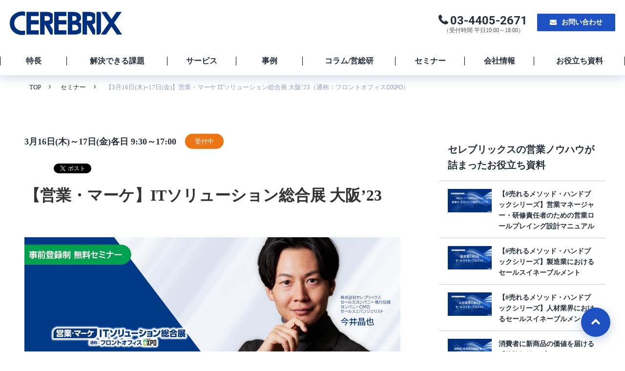

--- FILE ---
content_type: text/html; charset=utf-8
request_url: https://www.eigyoh.com/seminar/230316
body_size: 18676
content:
<!DOCTYPE html><html lang="ja"><head><meta charSet="utf-8"/><meta name="viewport" content="width=device-width"/><meta property="og:locale" content="ja_JP"/><meta property="og:type" content="article"/><meta property="og:title" content=""/><meta property="og:description" content=""/><meta property="og:site_name" content="株式会社セレブリックス"/><meta property="twitter:card" content="summary_large_image"/><meta property="twitter:title" content=""/><meta property="twitter:description" content=""/><meta property="og:image" content="https://ferret-one.akamaized.net/images/640585bcba79450c21a8823f/large.png?utime=1678083516"/><meta property="twitter:image" content="https://ferret-one.akamaized.net/images/640585bcba79450c21a8823f/large.png?utime=1678083516"/><title>【3月16日(木)~17日(金)】営業・マーケ ITソリューション総合展 大阪’23（通称：フロントオフィスDXPO）</title><meta name="description" content="通年開催のオンライン展示会と、東京・大阪開催のリアル展示商談会をシームレスに融合したハイブリッド展示会。来場者がオンラインとリアルの垣根なく、出展製品(サービス)を比較検討できる、まったく新しい商談プラットフォームです。"/><link rel="canonical" href="https://www.eigyoh.com/seminar/230316"/><meta property="og:url" content="https://www.eigyoh.com/seminar/230316"/><link rel="shortcut icon" type="image/x-icon" href="https://ferret-one.akamaized.net/images/61a45b8ccf54e60114847627/original.png?utime=1638258221"/><link href="https://ferret-one.akamaized.net/cms/website/build_20251223154906/css/theme/cms/navi/style.css" rel="stylesheet"/><link href="https://ferret-one.akamaized.net/cms/website/build_20251223154906/css/theme/cms/fo-base.css" rel="stylesheet"/><link href="https://ferret-one.akamaized.net/cms/website/build_20251223154906/css/font-awesome.min.css" rel="stylesheet"/><style class="colors-class-list"></style><link href="https://ferret-one.akamaized.net/cms/website/build_20251223154906/css/global.css" rel="stylesheet"/><link href="/__/custom_css/sites/c21102524144?utime=1768739875881" rel="stylesheet"/><link href="/__/custom_css/pages/63fded520462be1c8913df1b?utime=1768739875881" rel="stylesheet"/><link href="/__/custom_css/ctactions/61a43a530a8a220001f78be1?utime=1768739875881" rel="stylesheet"/><link href="/__/custom_css/ctactions/61a5db72a8b62c0dba08c053?utime=1768739875881" rel="stylesheet"/><meta name="next-head-count" content="26"/><script data-nscript="beforeInteractive">(function(w,d,s,l,i){w[l]=w[l]||[];w[l].push({'gtm.start':
    new Date().getTime(),event:'gtm.js'});var f=d.getElementsByTagName(s)[0],
    j=d.createElement(s),dl=l!='dataLayer'?'&l='+l:'';j.async=true;j.src=
    '//www.googletagmanager.com/gtm.js?id='+i+dl;f.parentNode.insertBefore(j,f);
    })(window,document,'script','dataLayer','GTM-M6HTP4L');</script><link rel="preload" href="https://ferret-one.akamaized.net/cms/website/build_20251223154906/_next/static/css/3a2542541ae0a365.css" as="style"/><link rel="stylesheet" href="https://ferret-one.akamaized.net/cms/website/build_20251223154906/_next/static/css/3a2542541ae0a365.css" data-n-p=""/><link rel="preload" href="https://ferret-one.akamaized.net/cms/website/build_20251223154906/_next/static/css/86b167a98608df1a.css" as="style"/><link rel="stylesheet" href="https://ferret-one.akamaized.net/cms/website/build_20251223154906/_next/static/css/86b167a98608df1a.css" data-n-p=""/><noscript data-n-css=""></noscript><script defer="" nomodule="" src="https://ferret-one.akamaized.net/cms/website/build_20251223154906/_next/static/chunks/polyfills-c67a75d1b6f99dc8.js"></script><script src="https://ferret-one.akamaized.net/cms/website/build_20251223154906/javascripts/jquery-1.12.4.js" defer="" data-nscript="beforeInteractive"></script><script src="https://ferret-one.akamaized.net/cms/website/build_20251223154906/_next/static/chunks/webpack-a738e8c1c930f04e.js" defer=""></script><script src="https://ferret-one.akamaized.net/cms/website/build_20251223154906/_next/static/chunks/framework-79bce4a3a540b080.js" defer=""></script><script src="https://ferret-one.akamaized.net/cms/website/build_20251223154906/_next/static/chunks/main-f7336f9dc76502ff.js" defer=""></script><script src="https://ferret-one.akamaized.net/cms/website/build_20251223154906/_next/static/chunks/pages/_app-1c1efe28789e670d.js" defer=""></script><script src="https://ferret-one.akamaized.net/cms/website/build_20251223154906/_next/static/chunks/fec483df-e0f7afedb46a82ad.js" defer=""></script><script src="https://ferret-one.akamaized.net/cms/website/build_20251223154906/_next/static/chunks/1064-924f96e470c13a47.js" defer=""></script><script src="https://ferret-one.akamaized.net/cms/website/build_20251223154906/_next/static/chunks/1601-384935cec67d4297.js" defer=""></script><script src="https://ferret-one.akamaized.net/cms/website/build_20251223154906/_next/static/chunks/9257-a8076b1d1a5615f0.js" defer=""></script><script src="https://ferret-one.akamaized.net/cms/website/build_20251223154906/_next/static/chunks/131-01563986ccbef7bf.js" defer=""></script><script src="https://ferret-one.akamaized.net/cms/website/build_20251223154906/_next/static/chunks/6851-c311f6e494cfc678.js" defer=""></script><script src="https://ferret-one.akamaized.net/cms/website/build_20251223154906/_next/static/chunks/6915-fdceaa29a1ffee57.js" defer=""></script><script src="https://ferret-one.akamaized.net/cms/website/build_20251223154906/_next/static/chunks/7224-5cc81e69d876ceba.js" defer=""></script><script src="https://ferret-one.akamaized.net/cms/website/build_20251223154906/_next/static/chunks/7938-9b2941f070878cc5.js" defer=""></script><script src="https://ferret-one.akamaized.net/cms/website/build_20251223154906/_next/static/chunks/pages/website/%5BsiteName%5D/pages/%5BpageId%5D-03a6478296874f3a.js" defer=""></script><script src="https://ferret-one.akamaized.net/cms/website/build_20251223154906/_next/static/kz13Hgu_ifot1hNRU-nbp/_buildManifest.js" defer=""></script><script src="https://ferret-one.akamaized.net/cms/website/build_20251223154906/_next/static/kz13Hgu_ifot1hNRU-nbp/_ssgManifest.js" defer=""></script></head><body id="page-custom-css-id"><div id="__next" data-reactroot=""><noscript><iframe title="gtm" src="https://www.googletagmanager.com/ns.html?id=GTM-M6HTP4L" height="0" width="0" style="display:none;visibility:hidden"></iframe></noscript><div id="page-show" page_title="【3月16日(木)~17日(金)】営業・マーケ ITソリューション総合展 大阪’23（通称：フロントオフィスDXPO）" form_page="false"></div><div id="page-analyse" data-id="63fded520462be1c8913df1b" style="display:none"></div><div class="navi-002-01 navi_base_custom icon hamburger_custom two_row_sticky-navi__8HtZT"><header class="clearfix" role="banner" id="navigations" style="padding:0px 0px 0px 0px;width:100%;box-sizing:border-box"><div class="inner"><div class="navigation-cont clearfix"><div class="logo"><div><a href="/"><img src="https://ferret-one.akamaized.net/images/62465fb7fdf3cc400826610e/original.png?utime=1743146003" alt="株式会社セレブリックス" width="720" height="176"/></a></div></div><div class="cont"><div class="row row-1"><div class="col col-1 first_2btn_col" style="padding:0px 0px 0px 0px;width:47%"><div class="component component-1 btn_custom_tel button" style="padding:0px 10px 0px 0px"><div class="button-cont right"><a href="tel:03-4405-2671" rel="noopener" target="_blank" data-lp-cta="true" data-hu-event="TEL" data-hu-actiontype="click" data-hu-label="ヘッダ" class="right size-m blue" style="font-weight:bold">03-4405-2671</a></div></div><div class="component component-2 nav_time_text text text-align-left" style="padding:0px 0px 0px 0px;overflow-wrap:break-word">（受付時間 平日10:00～18:00）</div></div><div class="col col-2 second_2btn_col" style="padding:0px 0px 0px 0px;width:53%"><div class="component component-1 btn_custom01 button" style="padding:0px 0px 0px 10px"><div class="button-cont center"><a href="/inquiry" rel="noopener" target="_blank" data-hu-event="お問い合わせ" data-hu-actiontype="click" data-hu-label="ヘッダ" class="center size-s blue" style="font-weight:bold">お問い合わせ</a></div></div></div></div></div></div><nav class="main-menu navigation-hide-border navigation-font-family pc styles_hide-border__StoOO" style="font-family:;height:;min-height:;padding:;margin:;border:;overflow:;justify-content:"><ul class="clearfix"><li class="level-01"><a href="/about">特長</a></li><li class="level-01"><a href="/solution">解決できる課題</a></li><li class="level-01"><a href="/service">サービス</a></li><li class="level-01"><a href="/case">事例</a></li><li class="level-01"><a href="/column">コラム/営総研</a></li><li class="level-01"><a href="/event">セミナー</a></li><li class="level-01"><a href="/company">会社情報</a></li><li class="level-01"><a href="/materials">お役立ち資料</a></li></ul></nav></div></header></div><div class="clearfix theme-fo-base v2-0 no-header" id="fo-base"><div class="breadcrumbs"><ul class="clearfix"><li><a href="/index">TOP</a></li><li><a href="/event">セミナー</a></li><li><span>【3月16日(木)~17日(金)】営業・マーケ ITソリューション総合展 大阪’23（通称：フロントオフィスDXPO）</span></li></ul></div><div class="wrapper clearfix side-right page-63fded520462be1c8913df1b"><div class="contents"><section class="content-element content-1 column2_sec"><div class="inner"><div class="row row-1 seminar_tag_row"><div class="col col-1"><div class="component component-1 detail_time_text reception text text-align-left" style="overflow-wrap:break-word"><em class="strong">3月16日(木)～17日(金)各日 9:30～17:00　</em></div><div class="component component-2 button"><div class="button-cont left"><a href="#" target="_self" class="left size-s orange" style="border-radius:20px">受付中</a></div></div></div></div><div class="row row-2"><div class="col col-1"><div class="component component-1 social-button"><ul style="text-align:left"><li style="display:inline-block;vertical-align:top;line-height:0;padding:10px 20px"><div class="fb-share-button" data-href="" data-layout="button"></div></li><li style="display:inline-block;vertical-align:top;line-height:0;padding:10px 20px" class="styles_twitter-button__9jALA"><a class="twitter-share-button" href="https://twitter.com/share" data-lang="ja" data-count="horizontal" data-url="">ツイート</a></li><li style="display:inline-block;vertical-align:top;line-height:0;padding:10px 20px"><a href="//b.hatena.ne.jp/entry/" class="hatena-bookmark-button" data-hatena-bookmark-lang="ja" data-hatena-bookmark-layout="standard-balloon" title="このエントリーをはてなブックマークに追加"><img src="//b.st-hatena.com/images/entry-button/button-only@2x.png" alt="このエントリーをはてなブックマークに追加" width="20" height="20" style="border:none"/></a></li></ul></div><div id="63fded520462be1c8913df1b-05834a07f514bf67a1a18416" class="component component-2 hd_custom03 rich-heading heading"><h1>【営業・マーケ】ITソリューション総合展 大阪’23</h1></div></div></div><div class="row row-3 mt60_row"><div class="col col-1" style="width:100%"><div class="component component-1 image resizeable-comp align-left" style="text-align:left"><a href="https://fox.dxpo.jp/tokyo/" rel="noopener" target="_blank"><img loading="lazy" id="" src="https://ferret-one.akamaized.net/images/640585bcba79450c21a8823f/original.png?utime=1678083516" alt="" class="" style="width:auto;border-radius:0;max-width:100%" height="630" width="1200" role="presentation"/></a></div><div class="component component-2 richtext"><p>&nbsp;</p>

<p>インテックス大阪で行われる｢【営業・マーケ】ITソリューション総合展 大阪’23（通称：フロントオフィスDXPO）｣に出展いたします。</p>

<p>ブース内では、随時「営業・マーケティングのお悩み相談会」開催しております。<br>
マーケティング施策や営業活動に関する課題をお持ちの方はぜひお越しください！</p>

<p>&nbsp;</p>
</div></div></div><div class="row row-4 border_tb_row"><div class="col col-1" style="width:55%"><div class="component component-1 font24_text text text-align-left" style="overflow-wrap:break-word"><em class="strong">2023年3月16日(木)～17日(金)</em></div><div class="component component-2 text text-align-left" style="overflow-wrap:break-word">会場：<b>インテックス大阪　6号館 Cゾーン</b><br />対象：<b>営業/マーケティングに携わる方</b><br />費用：<em class="strong">無料</em></div></div><div class="col col-2" style="width:45%"><div class="component component-1 btn_custom01 button"><div class="button-cont center"><a href="https://dxpo.jp/real/fox/osaka23/" rel="noopener" target="_blank" class="center size-m blue">公式サイトを見る</a></div></div><div class="component component-2 font16_text text text-align-center" style="overflow-wrap:break-word">※イベントの公式サイトが開きます。</div></div></div><div class="row row-5 mt120_row"><div class="col col-1"><div id="63fded520462be1c8913df1b-f603b66e47d61ace6e7bc168" class="component component-1 hd_custom04 rich-heading heading"><h2>今井講演内容</h2></div><div class="component component-2 image"><a href="https://dxpo.jp/real/fox/osaka23/conf.html#f10" rel="noopener" target="_blank"><img loading="lazy" id="" src="https://ferret-one.akamaized.net/images/64058953ba79450d42a88336/original.png?utime=1678084435" alt="" class="" style="width:100%;border-radius:0;max-width:100%" height="300" width="812" role="presentation"/></a></div></div></div><div class="row row-6 mt120_row"><div class="col col-1"><div id="63fded520462be1c8913df1b-99f88d4a340fc6e97ca9005b" class="component component-1 hd_custom04 rich-heading heading"><h2>セレブリックス出展ブース</h2></div><div class="component component-2 image"><img loading="lazy" id="" src="https://ferret-one.akamaized.net/images/63fed27510f89b03265b45a1/large.png?utime=1677644405" alt="" class="" style="width:100%;border-radius:0;max-width:100%" height="630" width="1200" role="presentation"/></div><div class="component component-3 richtext"><p>&nbsp;</p>

<p>※その他詳細は、イベントの公式ページをご確認ください。</p>
</div></div></div><div class="row row-7 mt60_row"><div class="col col-1"><div class="component component-1 btn_custom01 button"><div class="button-cont center"><a href="https://dxpo.jp/real/fox/osaka23/" rel="noopener" target="_blank" class="center size-m blue">公式サイトを見る</a></div></div><div class="component component-2 font16_text text text-align-center" style="overflow-wrap:break-word">※イベントの公式サイトが開きます。</div></div></div></div></section><section class="content-element content-2 cta_sec cta2column_sec" style="background-image:url(https://ferret-one.akamaized.net/images/61a43a400a8a220001f77d1f/original.png?utime=1638164072);background-size:cover;background-position:center"><div class="inner"><div class="row row-1"><div class="col col-1"><div class="cta-61a43a530a8a220001f78be1" id="cta-61a43a530a8a220001f78be1"><div class="component component-1 cta id-4710847fb0029f8e6fac5450" style="background-color:#ffffff"><div class="cta-row cta-row-0"><div class="cta-column cta-column-0" style="width:95%"><div class="component cta-component-0 sub_text text text-align-center cta-text" style="overflow-wrap:break-word"><em class=" strong">お問い合わせ</em></div><div id="63fded520462be1c8913df1b-5f60c6b6859d66ac5a4257c5" class="component cta-component-1 hd_custom01 sp_left spbrClear rich-heading heading cta-heading rich-heading-align-center"><h2>1,400社12,700サービスの実績から体系化された<br />成功パターンを持つ私たちが支援します<br /></h2></div></div></div><div class="cta-row cta-row-1 contact_row"><div class="cta-column cta-column-0" style="width:45%"><div class="component cta-component-0 btn_custom01 button cta-button"><div class="button-cont center"><a href="/inquiry" target="_self" data-lp-cta="true" data-hu-event="お問い合わせ" data-hu-actiontype="click" data-hu-label="CTA" class="center size-l blue" style="font-size:;font-weight:bold">お問い合わせはこちら</a></div></div></div><div class="cta-column cta-column-1" style="width:45%"><div class="component cta-component-0 btn_custom_tel button cta-button"><div class="button-cont center"><a href="tel:03-4405-2671" rel="noopener" target="_blank" data-lp-cta="true" data-hu-event="TEL" data-hu-actiontype="click" data-hu-label="CTA" class="center size-l blue">03-4405-2671</a></div></div><div class="component cta-component-1 cta_tel_text text text-align-center cta-text" style="overflow-wrap:break-word"><em class=" strong">（受付時間 平日10:00～18:00）</em></div></div></div><div class="cta-row cta-row-2 btn_row"><div class="cta-column cta-column-0 left_col" style="width:45%"><div class="component cta-component-0 icon_img image cta-image resizeable-comp align-center" style="text-align:center"><img loading="lazy" id="" src="https://ferret-one.akamaized.net/images/61a46eccf98ca406cdd1a909/original.svg?utime=1638166220" alt="お役立ち資料DL_アイコン" class="" style="width:auto;border-radius:0;max-width:100%" height="60" width="56" role="presentation"/></div><div class="component cta-component-1 btn_text text text-align-left cta-text" style="overflow-wrap:break-word"><em class=" strong">サービスごとの詳細資料を無料配布中</em></div><div class="component cta-component-2 btn_custom03 button cta-button"><div class="button-cont left"><a href="/materials/cx-summary" target="_self" data-lp-cta="true" data-hu-event="資料ダウンロード" data-hu-actiontype="click" data-hu-label="CTA" class="left size-l blue" style="font-weight:bold">お役立ち資料を無料ダウンロード</a></div></div></div><div class="cta-column cta-column-1 right_col" style="width:45%"><div class="component cta-component-0 icon_img image cta-image resizeable-comp align-right" style="text-align:right"><img loading="lazy" id="" src="https://ferret-one.akamaized.net/images/61a46ecce97a5008052ab500/original.svg?utime=1638166220" alt="セミナー_アイコン" class="" style="width:auto;border-radius:0;max-width:100%" height="63" width="79" role="presentation"/></div><div class="component cta-component-1 btn_text text text-align-left cta-text" style="overflow-wrap:break-word"><em class=" strong">成果が出る営業がわかるウェビナー開催中</em></div><div class="component cta-component-2 btn_custom03 button cta-button"><div class="button-cont center"><a href="/event" target="_self" data-lp-cta="true" data-hu-event="セミナー" data-hu-actiontype="click" data-hu-label="CTA" class="center size-l orange" style="font-size:;font-weight:bold">セミナーに申し込む</a></div></div></div></div></div></div></div></div></div></section><section class="content-element content-3"><div class="inner"><div class="row row-1"><div class="col col-1"><div id="63fded520462be1c8913df1b-ed2c2257921cfbedf06c0f05" class="component component-1 hd_custom05 sp_left font32 bd_none rich-heading heading rich-heading-align-center"><h2>そのほかのコンテンツはこちらからご覧いただけます</h2></div></div></div><div class="row row-2"><div class="col col-1"><div class="cta-61a5db72a8b62c0dba08c053" id="cta-61a5db72a8b62c0dba08c053"><div class="component component-1 cta_linkBox_common cta id-887bd91e368a97f77b44c0e3"><div class="cta-row cta-row-0 linkBox_row"><div class="cta-column cta-column-0 box_link_col" style="width:23.333333333333336%"><div id="63fded520462be1c8913df1b-cffad685b48a3d6667730f47" class="component cta-component-0 hd_custom02 rich-heading heading cta-heading"><h3>特長</h3></div><div class="component cta-component-1 font16_text text text-align-undefined cta-text" style="overflow-wrap:break-word"><span class="font-size-16px">私たちの営業手法の特長や強み、そして多くのプロジェクトで成功を収めている理由をご紹介します。</span></div><div class="component cta-component-2 btn_box_link button cta-button"><div class="button-cont left"><a href="/about" target="_self" data-hu-event="関連リンクパーツ" data-hu-actiontype="click" class="left size-s blue">リンク先設定</a></div></div></div><div class="cta-column cta-column-1 box_link_col" style="width:23.333333333333336%"><div id="63fded520462be1c8913df1b-98445e54383c0475f21e0fb6" class="component cta-component-0 hd_custom02 rich-heading heading cta-heading"><h3>サービス</h3></div><div class="component cta-component-1 font16_text text text-align-undefined cta-text" style="overflow-wrap:break-word"><span class="font-size-16px">私たちが提供しているサービスをご覧いただけます。営業と呼ばれる業務はすべて支援可能です。</span></div><div class="component cta-component-2 btn_box_link button cta-button"><div class="button-cont left"><a href="/service" target="_self" data-hu-event="関連リンクパーツ" data-hu-actiontype="click" class="left size-s blue">リンク先設定</a></div></div></div><div class="cta-column cta-column-2 box_link_col" style="width:23.333333333333336%"><div id="63fded520462be1c8913df1b-b0496cc7d77a3ed0fc09356a" class="component cta-component-0 hd_custom02 rich-heading heading cta-heading"><h3>解決できる課題</h3></div><div class="component cta-component-1 font16_text text text-align-undefined cta-text" style="overflow-wrap:break-word"><span class="font-size-16px">お客様のお悩み別にサービスをご紹介します。成果創出、リソース提供などどんな悩みも支援します。</span></div><div class="component cta-component-2 btn_box_link button cta-button"><div class="button-cont left"><a href="/solution" target="_self" data-hu-event="関連リンクパーツ" data-hu-actiontype="click" class="left size-s blue">リンク先設定</a></div></div></div></div><div class="cta-row cta-row-1 linkBox_row"><div class="cta-column cta-column-0 box_link_col" style="width:23.333333333333336%"><div id="63fded520462be1c8913df1b-be3b2355d70d7b2a974a0880" class="component cta-component-0 hd_custom02 rich-heading heading cta-heading"><h3>支援事例</h3></div><div class="component cta-component-1 font16_text text text-align-undefined cta-text" style="overflow-wrap:break-word"><span class="font-size-16px">実際にお客様を支援しした事例を多数掲載しています。お客様から見た私たちの評価をご覧ください。</span></div><div class="component cta-component-2 btn_box_link button cta-button"><div class="button-cont left"><a href="/case" target="_self" data-hu-event="関連リンクパーツ" data-hu-actiontype="click" class="left size-s blue">リンク先設定</a></div></div></div><div class="cta-column cta-column-1 box_link_col" style="width:23.333333333333336%"><div id="63fded520462be1c8913df1b-c2854d9fe89aeb02ab0d2b0a" class="component cta-component-0 hd_custom02 rich-heading heading cta-heading"><h3>会社概要</h3></div><div class="component cta-component-1 font16_text text text-align-undefined cta-text" style="overflow-wrap:break-word"><span class="font-size-16px">代表メッセージやこれまでの歩み、アクセスマップなどの企業にまつわる情報をご覧いただけます。</span></div><div class="component cta-component-2 btn_box_link button cta-button"><div class="button-cont left"><a href="/company" target="_self" data-hu-event="関連リンクパーツ" data-hu-actiontype="click" class="left size-s blue">リンク先設定</a></div></div></div><div class="cta-column cta-column-2 box_link_col" style="width:23.333333333333336%"><div id="63fded520462be1c8913df1b-48c4f511cd92ce3d78770b8e" class="component cta-component-0 hd_custom02 rich-heading heading cta-heading"><h3>数字で見るCEREBRIX</h3></div><div class="component cta-component-1 text text-align-undefined cta-text" style="overflow-wrap:break-word"><span class="font-size-16px">セレブリックスの支援実績や営業に関わる数値をご紹介しています。</span></div><div class="component cta-component-2 btn_box_link button cta-button"><div class="button-cont left"><a href="/company/number" rel="noopener" target="_blank" data-lp-cta="true" data-hu-event="そのほかのコンテンツはこちらからご覧いただけます" data-hu-actiontype="click" class="left size-s blue">リンク先設定</a></div></div></div></div></div></div></div></div></div></section></div><div class="side right side_sec"><div class="inner"><div id="63fded520462be1c8913df1b-c55422c30ae12aa34d201f8c" class="component component-1 blog_hd_custom rich-heading heading"><h2>セレブリックスの営業ノウハウが詰まったお役立ち資料</h2></div><div class="component component-2 blogContent_style entry-list entry-image-list"><div class="article-list"><div class="article-per-page"></div></div></div></div></div></div><div class="foot ft_custom01"><div class="foot-cont"><div class="row row-1 ftLink_row"><div class="col col-1 info_col" style="width:25%"><div class="component component-1 foot_logo image resizeable-comp align-left" style="text-align:left"><a href="/index" target="_self"><img loading="lazy" id="" src="https://ferret-one.akamaized.net/images/61a4629acf54e6011484d339/original.svg?utime=1638163098" alt="フッター：ロゴ" class="" style="width:auto;border-radius:0;max-width:100%" height="29" width="140" role="presentation"/></a></div><div class="component component-2 name_text text text-align-left" style="overflow-wrap:break-word">株式会社セレブリックス</div><div class="component component-3 address_text text text-align-left" style="overflow-wrap:break-word">〒135-0063<br />東京都江東区有明3-7-18<br />有明セントラルタワー7階</div><div class="component component-4 foot_tel richtext"><p><a data-hu-actiontype="click" data-hu-event="TEL" data-hu-label="フッター" data-lp-cta="true" href="tel:03-4405-2671" rel="noopener" target="_blank">Tel:03-4405-2671</a></p>
</div></div><div class="col col-2 site_map_col" style="width:25%"><div class="component component-1 site_map_list list vertical none"><ul style="overflow-wrap:break-word"><li><a href="/index" target="_self">ホーム</a></li><li><a href="/about" target="_self">特長</a></li><li><a href="/service" target="_self">サービス</a></li><li><a href="/solution" target="_self">解決できる課題</a></li></ul></div></div><div class="col col-3 site_map_col" style="width:25%"><div class="component component-1 site_map_list list vertical none"><ul style="overflow-wrap:break-word"><li><a href="/case" target="_self">支援事例</a></li><li><a href="/column" target="_self">コラム</a></li><li><a href="/event" target="_self">セミナー</a></li><li><a href="/materials" target="_self">お役立ち資料</a></li></ul></div></div><div class="col col-4 site_map_col" style="width:25%"><div class="component component-1 site_map_list list vertical none"><ul style="overflow-wrap:break-word"><li><a href="/company" target="_self">会社情報</a></li><li><a href="/inquiry" target="_self">お問い合わせ</a></li><li><a href="/mailmagazine" target="_self">メルマガ登録</a></li><li><a href="/todan-irai" target="_self">登壇・講演・取材依頼</a></li><li><a href="https://www.cerebrix.jp/recruit/" rel="noopener" target="_blank">採用情報</a></li><li><a href="https://www.cerebrix.jp/cerebrixpolicy/privacy/" rel="noopener" target="_blank">個人情報保護方針</a></li><li><a href="https://twitter.com/CEREBRIX_cloud" rel="noopener" target="_blank">公式X(旧Twitter)</a></li><li><a href="/sitemap" target="_self">サイトマップ</a></li></ul></div></div></div><div class="row row-2 page_top_row"><div class="col col-1"><div class="component component-1 icon_custom icon"><div class="icon-cont left"><a href="#" target="_self"><i class="fa size-medium black fa-chevron-up"></i></a></div></div></div></div></div><div class="foot-copyright"><p>Copyright © CEREBRIX Corporation. All Rights Reserved.</p></div></div></div></div><script id="__NEXT_DATA__" type="application/json">{"props":{"pageProps":{"page":{"_id":"63fded520462be1c8913df1b","name":"【3月16日(木)~17日(金)】営業・マーケ ITソリューション総合展 大阪’23（通称：フロントオフィスDXPO）","base_design_id":"63f31526bc78e60032f18e7f","sidebar_position":"side-right","path":"/seminar/230316","meta":{"_id":"63fded520462be1c8913dfb5","title":"【3月16日(木)~17日(金)】営業・マーケ ITソリューション総合展 大阪’23（通称：フロントオフィスDXPO）","description":"通年開催のオンライン展示会と、東京・大阪開催のリアル展示商談会をシームレスに融合したハイブリッド展示会。来場者がオンラインとリアルの垣根なく、出展製品(サービス)を比較検討できる、まったく新しい商談プラットフォームです。"},"ogp":{"_id":"63fded520462be1c8913dfb6","title":null,"description":null,"image_id":"640585bcba79450c21a8823f"},"no_index":false},"layoutElements":{"navi":{"_id":"62465fbe1e68b62d0fc45cec","_type":"NaviElement","brand_title_font_weight_bold":true,"brand_title_color":"000000","use_brand_logo":true,"show_navi":true,"font_type":"","sass_str":".navi, .navi-001-01, .navi-002-01 {\n  /* sample */\n}\n","bg_color":null,"bg_image_id":null,"bg_position":null,"border_color":null,"border_width":0,"brand_title":null,"business_time":null,"created_at":"2017-02-28T09:58:05.503Z","fix_navi":true,"hide_border":true,"klass":"navi_base_custom icon hamburger_custom","logo_id":"62465fb7fdf3cc400826610e","logo_link":"","margin_bottom":0,"margin_left":0,"margin_right":0,"margin_top":0,"no_bg_image":false,"old_style":false,"phone_number":null,"updated_at":"2023-06-07T02:21:55.551Z","brand_title_font_size":"medium","rows_count":"2","menu_items_count":"8","bg_repeat":null,"border_style":null,"rows":[{"_id":"58b549ad014c8e3ea10003fc","_type":"Row","sass_str":".row {\n  /* sample */\n}\n","background_src":null,"bg_color":null,"bg_image_id":null,"bg_position":null,"bg_repeat":null,"block_group":null,"border_color":null,"border_style":null,"border_width":null,"created_at":"2017-02-28T09:58:05.503Z","designpart_name":null,"invisible":false,"klass":null,"margin_bottom":null,"margin_left":null,"margin_right":null,"margin_top":null,"mobile_reverse_order":false,"no_bg_image":false,"updated_at":"2021-11-29T02:26:58.684Z","columns":[{"_id":"58b549ad014c8e3ea10003fd","sass_str":".col {\n  /* sample */\n}\n","_type":"Column","background_src":null,"bg_color":null,"bg_image_id":null,"bg_position":null,"bg_repeat":null,"border_color":null,"border_style":null,"border_width":null,"created_at":"2017-02-28T09:58:05.503Z","designpart_name":null,"klass":"first_2btn_col","margin_bottom":0,"margin_left":null,"margin_right":null,"margin_top":null,"no_bg_image":false,"updated_at":"2019-07-08T04:46:25.814Z","width_percent":47,"components":[{"_id":"d5f5477fd678bcf6c9878cf2","_type":"ButtonComponent","sass_str":".component.button {\n  /* sample */\n}\n","actiontype":"click","align":"left","background_src":null,"bg_color":"","bg_image_id":null,"bg_position":"","bg_repeat":null,"border_color":"","border_style":null,"border_width":null,"button_color":"blue","button_color_customize":null,"button_link":null,"button_position":"right","button_size":"medium","button_text":"03-4405-2671","color":null,"component_control":null,"content":null,"created_at":"2019-05-17T09:13:30.153Z","designpart_name":null,"event":"TEL","font_size":null,"font_weight":"bold","invisible":false,"klass":"btn_custom_tel","label":"ヘッダ","lp_cta":true,"margin_bottom":0,"margin_left":null,"margin_right":10,"margin_top":0,"no_bg_image":false,"updated_at":"2019-07-08T04:46:25.814Z","link":{"_id":"6492a6b06b783e36751ab110","open_target":"_blank","article_id":null,"blog_id":null,"download_link":"","heading_component_id":"","heading_element_id":"","no_follow":false,"page_id":null,"title":"","url":"tel:03-4405-2671"}},{"_id":"83d4aa0b16bb33f2ead72157","_type":"TextComponent","color":"black","sass_str":".component.text {\n  /* sample */\n}\n","align":"left","background_src":null,"bg_color":"","bg_image_id":null,"bg_position":"","bg_repeat":null,"border_color":"","border_style":null,"border_width":null,"class_color":"","class_name":null,"component_control":null,"content":"（受付時間 平日10:00～18:00）","created_at":null,"designpart_name":null,"invisible":false,"klass":"nav_time_text","margin_bottom":0,"margin_left":null,"margin_right":null,"margin_top":0,"markdown_html":"","mode":"rich_text","no_bg_image":false,"text_position":"left","updated_at":null}]},{"_id":"58b549ad014c8e3ea10003fe","sass_str":".col {\n  /* sample */\n}\n","_type":"Column","background_src":null,"bg_color":null,"bg_image_id":null,"bg_position":null,"bg_repeat":null,"border_color":null,"border_style":null,"border_width":null,"created_at":"2017-02-28T09:58:05.503Z","designpart_name":null,"klass":"second_2btn_col","margin_bottom":0,"margin_left":null,"margin_right":null,"margin_top":null,"no_bg_image":false,"updated_at":"2021-11-29T02:26:58.684Z","width_percent":53,"components":[{"_id":"7403a9b09801f5ec3d0a8134","_type":"ButtonComponent","sass_str":".component.button {\n  /* sample */\n}\n","actiontype":"click","align":"left","background_src":null,"bg_color":"","bg_image_id":null,"bg_position":"","bg_repeat":null,"border_color":"","border_style":null,"border_width":null,"button_color":"blue","button_color_customize":null,"button_link":null,"button_position":"center","button_size":"small","button_text":"お問い合わせ","color":null,"component_control":null,"content":null,"created_at":"2019-08-23T09:15:08.857Z","designpart_name":null,"event":"お問い合わせ","font_size":null,"font_weight":"bold","invisible":false,"klass":"btn_custom01","label":"ヘッダ","lp_cta":false,"margin_bottom":null,"margin_left":10,"margin_right":0,"margin_top":null,"no_bg_image":false,"updated_at":"2021-11-29T02:26:58.684Z","link":{"_id":"6492a6b06b783e36751ab111","open_target":"_blank","article_id":null,"blog_id":null,"download_link":null,"heading_component_id":null,"heading_element_id":null,"no_follow":false,"page_id":"61a43a4a0a8a220001f7849c","title":"お問い合わせ","url":"/inquiry"}}]}]}]},"rightSidebar":{"_id":"63fded520462be1c8913dfaa","_type":"SidebarElement","sass_str":".side {\n  /* sample */\n}\n","bg_color":null,"bg_image_id":null,"bg_position":null,"border_color":null,"border_width":null,"created_at":"2016-01-25T07:23:59.118Z","klass":"side_sec","margin_bottom":null,"margin_left":null,"margin_right":null,"margin_top":null,"no_bg_image":false,"updated_at":"2019-07-08T04:46:25.810Z","bg_repeat":null,"border_style":null,"position":"right","components":[{"_id":"c55422c30ae12aa34d201f8c","_type":"RichHeadingComponent","price_plan":"プラン","sass_str":".component.rich-heading {\n  /* sample */\n}\n","rich_heading_type":"h2","content":"セレブリックスの営業ノウハウが詰まったお役立ち資料","class_color":"","klass":"blog_hd_custom","no_bg_image":false,"invisible":false,"align":"left","updated_at":"2023-02-28T12:02:26.792Z","created_at":"2023-02-28T12:02:26.792Z"},{"_id":"455fdd2cf4f1dfc7bb3cdd86","_type":"ArticleListComponent","sass_str":".entry-list {\n  /* sample */\n}\n","tag_id":"","category_id":"","display_items":["title","thumbnail_image"],"use_pagination":false,"per_page_changeable":false,"show_low_level":false,"top_page_id":"61a43a4e0a8a220001f78a7c","per_page":"5","sort_by":"public_desc","time_format":"hyphen_no_time","klass":"blogContent_style","col_number_class":"entry-image-list","no_bg_image":false,"is_without_article_notify":false,"align":"left","list_size":"small","updated_at":"2023-02-28T12:02:26.792Z","created_at":"2023-02-28T12:02:26.792Z"}]},"footer":{"_id":"606ab0d590657505ef0c6279","_type":"FooterElement","template":"# %{{trademark}}\n","sass_str":".foot {\n  /* sample */\n}\n","bg_color":null,"bg_image_id":null,"bg_position":null,"border_color":null,"border_width":null,"copyright":"Copyright © CEREBRIX Corporation. All Rights Reserved.","created_at":"2017-02-28T09:58:05.505Z","klass":"ft_custom01","margin_bottom":null,"margin_left":null,"margin_right":null,"margin_top":null,"no_bg_image":false,"trademark":null,"updated_at":"2026-01-09T09:09:07.480Z","bg_repeat":null,"border_style":null,"rows":[{"_id":"58b549ad014c8e3ea1000405","_type":"Row","sass_str":".row {\n  /* sample */\n}\n","background_src":null,"bg_color":null,"bg_image_id":null,"bg_position":null,"bg_repeat":null,"block_group":null,"border_color":null,"border_style":null,"border_width":null,"created_at":"2017-02-28T09:58:05.505Z","designpart_name":null,"invisible":false,"klass":"ftLink_row","margin_bottom":null,"margin_left":null,"margin_right":null,"margin_top":null,"mobile_reverse_order":false,"no_bg_image":false,"updated_at":"2024-07-16T08:34:55.697Z","isShadowed":false,"lp_cta":false,"columns":[{"_id":"352cc96fc791b4ee6d439678","sass_str":".col {\n  /* sample */\n}\n","_type":"Column","background_src":null,"bg_color":null,"bg_image_id":null,"bg_position":null,"bg_repeat":null,"border_color":null,"border_style":null,"border_width":null,"created_at":"2019-05-17T09:32:11.958Z","designpart_name":null,"klass":"info_col","margin_bottom":null,"margin_left":null,"margin_right":null,"margin_top":null,"no_bg_image":false,"updated_at":"2024-07-16T08:34:55.696Z","width_percent":25,"isShadowed":false,"lp_cta":false,"components":[{"_id":"5d06c9a5d1268a8b43966d3f","fullsize":false,"sass_str":".component.image {\n  /* sample */\n}\n","_type":"ImageComponent","actiontype":"click","align":"left","alt":"フッター：ロゴ","amana_attachment_id":null,"anchor_link":null,"attachment_id":"61a4629acf54e6011484d339","background_src":null,"bg_attachment_id":null,"bg_color":"","bg_image_id":null,"bg_position":"","bg_repeat":null,"border_color":"","border_radius":"0","border_style":null,"border_width":null,"component_control":null,"content":null,"created_at":"2019-05-17T09:32:11.958Z","default_image":null,"designpart_name":null,"event":"","height":"auto","image_type":"image/svg+xml","img_version":"original","invisible":false,"klass":"foot_logo","label":"","link_to_separate_window":false,"lp_cta":false,"margin_bottom":null,"margin_left":null,"margin_right":null,"margin_top":null,"no_bg_image":false,"pixta_attachment_id":null,"resized_image_content_type":null,"resized_image_file_name":null,"resized_image_file_size":null,"resized_image_fingerprint":null,"resized_image_id":null,"resized_image_updated_at":null,"updated_at":"2021-11-29T02:26:58.681Z","width":"auto","link":{"_id":"649ceda47b3edc004cc9de62","open_target":"_self","article_id":null,"blog_id":null,"download_link":null,"heading_component_id":null,"heading_element_id":null,"no_follow":false,"page_id":"61a43a490a8a220001f78306","title":"TOP","url":"/index"}},{"_id":"bd00380b6c82b6d2e8009a49","color":"black","sass_str":".component.text {\n  /* sample */\n}\n","_type":"TextComponent","align":"left","background_src":null,"bg_color":"","bg_image_id":null,"bg_position":"","bg_repeat":null,"border_color":"","border_style":null,"border_width":null,"class_color":"","class_name":null,"component_control":null,"content":"株式会社セレブリックス","created_at":"2019-08-22T09:17:01.053Z","designpart_name":null,"invisible":false,"klass":"name_text","margin_bottom":null,"margin_left":null,"margin_right":null,"margin_top":null,"markdown_html":null,"mode":"rich_text","no_bg_image":false,"text_position":"left","updated_at":"2019-08-22T09:17:01.053Z"},{"_id":"860f6b3d78da8885450e424c","color":"black","sass_str":".component.text {\n  /* sample */\n}\n","_type":"TextComponent","align":"left","background_src":null,"bg_color":"","bg_image_id":null,"bg_position":"","bg_repeat":null,"border_color":"","border_style":null,"border_width":null,"class_color":"","class_name":null,"component_control":null,"content":"〒135-0063\n東京都江東区有明3-7-18\n有明セントラルタワー7階","created_at":null,"designpart_name":null,"invisible":false,"klass":"address_text","margin_bottom":null,"margin_left":null,"margin_right":null,"margin_top":null,"markdown_html":"","mode":"rich_text","no_bg_image":false,"text_position":"left","updated_at":null},{"_id":"d2812bce46ce894a7f2d168f","color":"#000000","sass_str":".component.richtext {\n  /* sample */\n}\n","_type":"RichTextComponent","align":"left","background_src":null,"bg_color":"","bg_image_id":null,"bg_position":"","bg_repeat":null,"border_color":"","border_style":null,"border_width":null,"component_control":null,"content":"\u003cp\u003e\u003ca data-hu-actiontype=\"click\" data-hu-event=\"TEL\" data-hu-label=\"フッター\" data-lp-cta=\"true\" href=\"tel:03-4405-2671\" rel=\"noopener\" target=\"_blank\"\u003eTel:03-4405-2671\u003c/a\u003e\u003c/p\u003e\n","created_at":null,"designpart_name":null,"invisible":false,"klass":"foot_tel","margin_bottom":null,"margin_left":null,"margin_right":null,"margin_top":null,"no_bg_image":false,"rich_text_component":null,"updated_at":null}]},{"_id":"58b549ad014c8e3ea1000406","sass_str":".col {\n  /* sample */\n}\n","_type":"Column","background_src":null,"bg_color":null,"bg_image_id":null,"bg_position":null,"bg_repeat":null,"border_color":null,"border_style":null,"border_width":null,"created_at":"2017-02-28T09:58:05.505Z","designpart_name":null,"klass":"site_map_col","margin_bottom":null,"margin_left":null,"margin_right":null,"margin_top":null,"no_bg_image":false,"updated_at":"2024-07-16T08:34:55.696Z","width_percent":25,"isShadowed":false,"lp_cta":false,"components":[{"_id":"71af80bb599e8a11a3351b25","sass_str":".component.list {\n  /* sample */\n}\n","show_arrangement":true,"_type":"ListComponent","align":"left","arrangement":"vertical","background_src":null,"bg_color":null,"bg_image_id":null,"bg_position":null,"bg_repeat":null,"border_color":null,"border_style":null,"border_width":null,"color":null,"component_control":null,"content":null,"created_at":"2017-03-23T04:07:54.329Z","designpart_name":null,"klass":"site_map_list","list_style_type":"none","margin_bottom":null,"margin_left":null,"margin_right":null,"margin_top":null,"no_bg_image":false,"updated_at":"2021-11-29T02:26:58.681Z","links":[{"_id":"649ceda47b3edc004cc9de2e","open_target":"_self","article_id":null,"blog_id":null,"download_link":null,"heading_component_id":null,"heading_element_id":null,"no_follow":false,"page_id":"61a43a490a8a220001f78306","title":"ホーム","url":"/index"},{"_id":"649ceda47b3edc004cc9de2f","open_target":"_self","article_id":null,"blog_id":null,"download_link":null,"heading_component_id":null,"heading_element_id":null,"no_follow":false,"page_id":"61a43a4a0a8a220001f783ed","title":"特長","url":"/about"},{"_id":"d2855f8089600485780560bb","open_target":"_self","page_id":"61a43a4a0a8a220001f78382","title":"サービス","url":"/service","no_follow":false},{"_id":"1f9a55631390e2b231454a26","open_target":"_self","page_id":"61a45990f98ca402fdd1a15f","title":"解決できる課題","url":"/solution","no_follow":false}]}]},{"_id":"c193a33cce42ca9f04ba2cb9","sass_str":".col {\n  /* sample */\n}\n","_type":"Column","background_src":null,"bg_color":null,"bg_image_id":null,"bg_position":null,"bg_repeat":null,"border_color":null,"border_style":null,"border_width":null,"created_at":"2019-06-03T04:55:54.729Z","designpart_name":null,"klass":"site_map_col","margin_bottom":null,"margin_left":null,"margin_right":null,"margin_top":null,"no_bg_image":false,"updated_at":"2024-07-16T08:34:55.697Z","width_percent":25,"isShadowed":false,"lp_cta":false,"components":[{"_id":"2cb44991c1370483150e3fa9","sass_str":".component.list {\n  /* sample */\n}\n","show_arrangement":true,"_type":"ListComponent","align":"left","arrangement":"vertical","background_src":null,"bg_color":null,"bg_image_id":null,"bg_position":null,"bg_repeat":null,"border_color":null,"border_style":null,"border_width":null,"color":null,"component_control":null,"content":null,"created_at":"2021-11-29T05:00:03.132Z","designpart_name":null,"klass":"site_map_list","list_style_type":"none","margin_bottom":null,"margin_left":null,"margin_right":null,"margin_top":null,"no_bg_image":false,"updated_at":"2021-11-29T02:26:58.681Z","links":[{"_id":"649ceda47b3edc004cc9de4b","open_target":"_self","article_id":null,"blog_id":null,"download_link":null,"heading_component_id":null,"heading_element_id":null,"no_follow":false,"page_id":"61a43a470a8a220001f77e55","title":"支援事例","url":"/case"},{"_id":"649ceda47b3edc004cc9de4c","open_target":"_self","article_id":null,"blog_id":"61a43a390a8a220001f77cf6","download_link":null,"heading_component_id":null,"heading_element_id":null,"no_follow":false,"page_id":null,"title":"コラム","url":"/blog"},{"_id":"dd2c9fb1c2b3692fce9fb65e","open_target":"_self","page_id":"61b83dffda381700499bcf91","title":"セミナー","url":"/event","no_follow":false},{"_id":"3aec5d7e1704c80a55b48bc4","open_target":"_self","page_id":"61a43a4e0a8a220001f78a7c","title":"お役立ち資料","url":"/materials","no_follow":false}]}]},{"_id":"281ea0ad55e8a123a26e9808","sass_str":".col {\n  /* sample */\n}\n","_type":"Column","background_src":null,"bg_color":null,"bg_image_id":null,"bg_position":null,"bg_repeat":null,"border_color":null,"border_style":null,"border_width":null,"created_at":"2019-08-27T05:51:42.209Z","designpart_name":null,"klass":"site_map_col","margin_bottom":null,"margin_left":null,"margin_right":null,"margin_top":null,"no_bg_image":false,"updated_at":"2024-07-16T08:34:55.697Z","width_percent":25,"isShadowed":false,"lp_cta":false,"components":[{"_id":"204e35b0599cac8515c94dce","sass_str":".component.list {\n  /* sample */\n}\n","show_arrangement":true,"_type":"ListComponent","align":"left","arrangement":"vertical","background_src":null,"bg_color":"","bg_image_id":null,"bg_position":"","bg_repeat":null,"border_color":"","border_style":null,"border_width":null,"color":null,"component_control":null,"content":null,"created_at":"2019-08-27T05:48:06.068Z","designpart_name":null,"klass":"site_map_list","list_style_type":"none","margin_bottom":null,"margin_left":null,"margin_right":null,"margin_top":null,"no_bg_image":false,"updated_at":"2021-11-29T02:26:58.681Z","links":[{"_id":"88389df3f119fdf5b4041b63","open_target":"_self","page_id":"61a43a460a8a220001f77dbc","title":"会社情報","url":"/company","no_follow":false},{"_id":"649ceda47b3edc004cc9de57","open_target":"_self","article_id":null,"blog_id":null,"download_link":null,"heading_component_id":null,"heading_element_id":null,"no_follow":false,"page_id":"61a43a4a0a8a220001f7849c","title":"お問い合わせ","url":"/inquiry"},{"_id":"649ceda47b3edc004cc9de59","open_target":"_self","article_id":null,"blog_id":null,"download_link":null,"heading_component_id":null,"heading_element_id":null,"no_follow":false,"page_id":"625e5e90e2f6f30b839ad603","title":"メルマガ登録","url":"/mailmagazine"},{"_id":"76874515a35e3bd2302ad30d","open_target":"_self","page_id":"68ccfae2c5c3ee27c65b8b1f","title":"登壇・講演・取材依頼","url":"/todan-irai","no_follow":false},{"_id":"ed007fdb7bc258b055ce5751","open_target":"_blank","page_id":null,"heading_component_id":"","heading_element_id":"","download_link":"","article_id":null,"blog_id":null,"title":"採用情報","url":"https://www.cerebrix.jp/recruit/","no_follow":false},{"_id":"649ceda47b3edc004cc9de5b","open_target":"_blank","page_id":null,"heading_component_id":"","heading_element_id":"","download_link":"","article_id":null,"blog_id":null,"title":"個人情報保護方針","url":"https://www.cerebrix.jp/cerebrixpolicy/privacy/","no_follow":false},{"_id":"649ceda47b3edc004cc9de5e","open_target":"_blank","article_id":null,"blog_id":null,"download_link":"","heading_component_id":"","heading_element_id":"","no_follow":false,"page_id":null,"title":"公式X(旧Twitter)","url":"https://twitter.com/CEREBRIX_cloud"},{"_id":"649ceda47b3edc004cc9de5a","open_target":"_self","article_id":null,"blog_id":null,"download_link":null,"heading_component_id":null,"heading_element_id":null,"no_follow":false,"page_id":"61b94f25c396db344c176b14","title":"サイトマップ","url":"/sitemap"}]}]}]},{"_id":"bbb47402abe47591d2e9d7a2","_type":"Row","sass_str":".row {\n  /* sample */\n}\n","background_src":null,"bg_color":null,"bg_image_id":null,"bg_position":null,"bg_repeat":null,"block_group":null,"border_color":null,"border_style":null,"border_width":null,"created_at":"2019-06-03T04:51:49.860Z","designpart_name":null,"invisible":false,"klass":"page_top_row","margin_bottom":null,"margin_left":null,"margin_right":null,"margin_top":null,"mobile_reverse_order":false,"no_bg_image":false,"updated_at":"2024-07-16T08:34:55.698Z","isShadowed":false,"lp_cta":false,"columns":[{"_id":"f186f0dabff1ded4d08bea51","sass_str":".col {\n  /* sample */\n}\n","_type":"Column","background_src":null,"bg_color":null,"bg_image_id":null,"bg_position":null,"bg_repeat":null,"border_color":null,"border_style":null,"border_width":null,"created_at":"2019-06-03T04:51:49.860Z","designpart_name":null,"klass":null,"margin_bottom":null,"margin_left":null,"margin_right":null,"margin_top":null,"no_bg_image":false,"updated_at":"2024-07-16T08:34:55.697Z","width_percent":null,"isShadowed":false,"lp_cta":false,"components":[{"_id":"7accdcefb30922c1cedb7ecd","sass_str":".component.icon-comp {\n  /* sample */\n}\n","_type":"IconComponent","actiontype":null,"align":"left","background_src":null,"bg_color":null,"bg_image_id":null,"bg_position":null,"border_color":null,"border_width":null,"color":"black","component_control":null,"content":null,"created_at":null,"designpart_name":null,"event":null,"invisible":false,"klass":"icon_custom","label":null,"lp_cta":false,"margin_bottom":null,"margin_left":null,"margin_right":null,"margin_top":null,"name":"chevron-up","no_bg_image":false,"position":"left","size":"medium","type":"fa","updated_at":null,"link":{"_id":"649ceda47b3edc004cc9de65","open_target":"_self","article_id":null,"blog_id":null,"download_link":"","heading_component_id":"","heading_element_id":"","no_follow":false,"page_id":null,"title":"","url":"#"}}]}]}]},"breadcrumb":{"_id":"63fded520462be1c8913dfab","_type":"BreadcrumbElement","sass_str":".breadcrumbs {\n  /* sample */\n}\n","show_breadcrumb":true,"bg_color":null,"bg_image_id":null,"bg_position":null,"border_color":null,"border_width":null,"created_at":"2016-01-25T07:23:59.116Z","current_page_title":null,"klass":null,"margin_bottom":null,"margin_left":null,"margin_right":null,"margin_top":null,"no_bg_image":false,"updated_at":"2019-07-08T04:46:25.810Z","bg_repeat":null,"border_style":null}},"contentElements":[{"_id":"63fded520462be1c8913dfa6","_type":"ContentElement","bg_media_type":"image","bg_video_url":"","is_bg_video_mute_sound":true,"bg_video_fit_location":50,"bg_sp_image_position":"","bg_overlay_image_pattern":"bg_overlay_pattern_none","sass_str":".contents {\n  /* sample */\n}\n","background_image_ids":[],"bg_color":null,"bg_image_id":null,"bg_position":null,"bg_sp_image_id":null,"bg_texture_overlay_opacity":null,"block_component":null,"border_color":null,"border_width":null,"created_at":"2019-05-15T06:38:51.520Z","is_bg_video_repeat":false,"klass":"column2_sec","margin_bottom":null,"margin_left":null,"margin_right":null,"margin_top":null,"multi_backgrounds":null,"no_bg_image":false,"overlay_color":null,"overlay_opacity":null,"theme_block":null,"updated_at":"2025-04-30T14:27:40.079Z","use_sp_image":false,"invisible":false,"bg_video_fit":"iframe-wrapper","bg_repeat":null,"bg_sp_image_repeat":null,"border_style":null,"rows":[{"_id":"3b48570ddd79d8a22c23bc73","_type":"Row","sass_str":".row {\n  /* sample */\n}\n","no_bg_image":false,"invisible":false,"mobile_reverse_order":false,"klass":"seminar_tag_row","updated_at":"2025-04-30T14:27:40.077Z","created_at":"2023-02-28T12:02:26.777Z","columns":[{"_id":"ae030b009526bf42920cc12f","sass_str":".col {\n  /* sample */\n}\n","_type":"Column","no_bg_image":false,"updated_at":"2025-04-30T14:27:40.077Z","created_at":"2023-02-28T12:02:26.777Z","components":[{"_id":"94654c12c4e97f4c8f24a145","_type":"TextComponent","color":"black","sass_str":".component.text {\n  /* sample */\n}\n","content":"\u003cem class=\"strong\"\u003e3月16日(木)～17日(金)各日 9:30～17:00　\u003c/em\u003e","markdown_html":"","text_position":"left","invisible":false,"mode":"rich_text","class_color":"","no_bg_image":false,"align":"left","klass":"detail_time_text reception","updated_at":"2023-02-28T12:02:26.776Z","created_at":"2023-02-28T12:02:26.776Z"},{"_id":"8802bfa34427096fc7ded0f0","_type":"ButtonComponent","sass_str":".component.button {\n  /* sample */\n}\n","button_text":"受付中","button_size":"small","button_color":"orange","button_position":"left","event":"","actiontype":"click","invisible":false,"label":"","border_radius":"20px","no_bg_image":false,"lp_cta":false,"align":"left","created_at":"2023-02-28T12:02:26.777Z","updated_at":"2023-02-28T12:02:26.777Z","link":{"_id":"8b5db75c04653e04baeee2d8","open_target":"_self","page_id":null,"heading_component_id":"","heading_element_id":"","download_link":"","article_id":null,"blog_id":null,"title":"","url":"#","no_follow":false}}],"isShadowed":false,"lp_cta":false}],"mobile_css":{"_id":"64f15fc6b8726c4762d3cea9","klass":"seminar_tag_row"},"isShadowed":false,"lp_cta":false},{"_id":"06b77eccd708112d0ec06645","_type":"Row","sass_str":".row {\n  /* sample */\n}\n","no_bg_image":false,"invisible":false,"mobile_reverse_order":false,"updated_at":"2025-04-30T14:27:40.077Z","created_at":"2023-02-28T12:02:26.777Z","columns":[{"_id":"89176bfcd4e70bf46358b99e","sass_str":".col {\n  /* sample */\n}\n","_type":"Column","no_bg_image":false,"updated_at":"2025-04-30T14:27:40.077Z","created_at":"2023-02-28T12:02:26.777Z","components":[{"_id":"cdbb411a2b17ea37bdaea862","_type":"SocialButtonComponent","sass_str":".component.social-button {\n  /* sample */\n}\n","align":"left","background_src":null,"bg_color":"","bg_image_id":null,"bg_position":"","bg_repeat":null,"border_color":"","border_style":null,"border_width":null,"component_control":null,"content":null,"created_at":"2023-02-28T12:02:26.777Z","display_pop":"horizontal","display_sort":"horizontal","invisible":false,"klass":"","margin_bottom":null,"margin_left":null,"margin_right":null,"margin_top":null,"no_bg_image":false,"service_types":["facebook_share","twitter_button","hatena_button"],"target_url":"current_page","updated_at":"2023-02-28T12:02:26.777Z"},{"_id":"05834a07f514bf67a1a18416","_type":"RichHeadingComponent","price_plan":"プラン","sass_str":".component.rich-heading {\n  /* sample */\n}\n","rich_heading_type":"h1","content":"【営業・マーケ】ITソリューション総合展 大阪’23","class_color":"","klass":"hd_custom03","no_bg_image":false,"invisible":false,"align":"left","updated_at":"2023-02-28T12:02:26.777Z","created_at":"2023-02-28T12:02:26.777Z"}],"isShadowed":false,"lp_cta":false}],"mobile_css":{"_id":"64f15fc6b8726c4762d3ceaa"},"isShadowed":false,"lp_cta":false},{"_id":"2990c8e852606aeeab5d4959","_type":"Row","sass_str":".row {\n  /* sample */\n}\n","background_src":null,"bg_color":null,"bg_image_id":null,"bg_position":null,"block_group":null,"border_color":null,"border_width":null,"created_at":"2023-02-28T12:02:26.778Z","invisible":false,"klass":"mt60_row","margin_bottom":null,"margin_left":null,"margin_right":null,"margin_top":null,"mobile_reverse_order":false,"no_bg_image":false,"updated_at":"2025-04-30T14:27:40.077Z","columns":[{"_id":"7d34486c9d7827ecd058c435","sass_str":".col {\n  /* sample */\n}\n","_type":"Column","background_src":null,"bg_color":null,"bg_image_id":null,"bg_position":null,"border_color":null,"border_width":null,"created_at":"2023-02-28T12:02:26.778Z","klass":null,"margin_bottom":null,"margin_left":null,"margin_right":null,"margin_top":null,"no_bg_image":false,"updated_at":"2025-04-30T14:27:40.077Z","width_percent":100,"components":[{"_id":"dafe2ecb58f55181293607da","_type":"ImageComponent","fullsize":false,"sass_str":".component.image {\n  /* sample */\n}\n","alt":"","align":"left","event":"","actiontype":"click","label":"","link_to_separate_window":false,"attachment_id":"640585bcba79450c21a8823f","invisible":false,"img_version":"original","width":"auto","height":"auto","amana_attachment_id":null,"resized_image_id":null,"pixta_attachment_id":null,"no_bg_image":false,"lp_cta":false,"border_radius":"0","updated_at":"2023-02-28T12:02:26.778Z","created_at":"2023-02-28T12:02:26.778Z","fullsize_image_id":"63fded520462be1c8913df47","link":{"_id":"625cf4eefac91806f6ffbf7f","open_target":"_blank","page_id":null,"heading_component_id":"","heading_element_id":"","download_link":"","article_id":null,"blog_id":null,"title":"","url":"https://fox.dxpo.jp/tokyo/","no_follow":false}},{"_id":"ca80b335a391eba7f28e092f","_type":"RichTextComponent","color":"#000000","sass_str":".component.richtext {\n  /* sample */\n}\n","content":"\u003cp\u003e\u0026nbsp;\u003c/p\u003e\n\n\u003cp\u003eインテックス大阪で行われる｢【営業・マーケ】ITソリューション総合展 大阪’23（通称：フロントオフィスDXPO）｣に出展いたします。\u003c/p\u003e\n\n\u003cp\u003eブース内では、随時「営業・マーケティングのお悩み相談会」開催しております。\u003cbr\u003e\nマーケティング施策や営業活動に関する課題をお持ちの方はぜひお越しください！\u003c/p\u003e\n\n\u003cp\u003e\u0026nbsp;\u003c/p\u003e\n","align":"left","no_bg_image":false,"invisible":false,"created_at":"2023-02-28T12:02:26.778Z","updated_at":"2023-02-28T12:02:26.778Z"}],"isShadowed":false,"lp_cta":false}],"mobile_css":{"_id":"64f15fc6b8726c4762d3ceab","klass":"mt60_row"},"isShadowed":false,"lp_cta":false},{"_id":"d83b397ee925d7f2c15db1ab","_type":"Row","sass_str":".row {\n  /* sample */\n}\n","no_bg_image":false,"invisible":false,"mobile_reverse_order":false,"klass":"border_tb_row","updated_at":"2025-04-30T14:27:40.078Z","created_at":"2023-02-28T12:02:26.779Z","columns":[{"_id":"49c8aa9e853707058dfeb5c7","sass_str":".col {\n  /* sample */\n}\n","_type":"Column","width_percent":55,"no_bg_image":false,"updated_at":"2025-04-30T14:27:40.078Z","created_at":"2023-02-28T12:02:26.778Z","components":[{"_id":"ea64a2b65d5408d349953c43","_type":"TextComponent","color":"black","sass_str":".component.text {\n  /* sample */\n}\n","content":"\u003cem class=\"strong\"\u003e2023年3月16日(木)～17日(金)\u003c/em\u003e","markdown_html":"","text_position":"left","invisible":false,"mode":"rich_text","class_color":"","no_bg_image":false,"align":"left","klass":"font24_text","updated_at":"2023-02-28T12:02:26.778Z","created_at":"2023-02-28T12:02:26.778Z"},{"_id":"609b8ce864c38f6b029dc6db","_type":"TextComponent","color":"black","sass_str":".component.text {\n  /* sample */\n}\n","content":"会場：\u003cb\u003eインテックス大阪　6号館 Cゾーン\u003c/b\u003e\n対象：\u003cb\u003e営業/マーケティングに携わる方\u003c/b\u003e\n費用：\u003cem class=\"strong\"\u003e無料\u003c/em\u003e","markdown_html":"","text_position":"left","invisible":false,"mode":"rich_text","class_color":"","no_bg_image":false,"align":"left","updated_at":"2023-02-28T12:02:26.778Z","created_at":"2023-02-28T12:02:26.778Z"}],"isShadowed":false,"lp_cta":false},{"_id":"8ad40d9fd097f7c23adb705b","sass_str":".col {\n  /* sample */\n}\n","_type":"Column","width_percent":45,"no_bg_image":false,"updated_at":"2025-04-30T14:27:40.078Z","created_at":"2023-02-28T12:02:26.778Z","components":[{"_id":"9437217edad1a89c406dc9d2","_type":"ButtonComponent","sass_str":".component.button {\n  /* sample */\n}\n","button_text":"公式サイトを見る","button_size":"medium","button_color":"blue","button_position":"center","event":"","actiontype":"click","invisible":false,"label":"","klass":"btn_custom01","no_bg_image":false,"lp_cta":false,"align":"left","updated_at":"2023-02-28T12:02:26.778Z","created_at":"2023-02-28T12:02:26.778Z","link":{"_id":"fc720b83d9b7d40538b34191","open_target":"_blank","page_id":null,"heading_component_id":"","heading_element_id":"","download_link":"","article_id":null,"blog_id":null,"title":"","url":"https://dxpo.jp/real/fox/osaka23/","no_follow":false}},{"_id":"78f3941b6360dba73a6e4229","_type":"TextComponent","color":"black","sass_str":".component.text {\n  /* sample */\n}\n","content":"※イベントの公式サイトが開きます。","markdown_html":"","text_position":"center","invisible":false,"mode":"rich_text","class_color":"","no_bg_image":false,"align":"left","klass":"font16_text","updated_at":"2023-02-28T12:02:26.778Z","created_at":"2023-02-28T12:02:26.778Z"},{"_id":"7190ef583e0ad0f080c2e988","_type":"TextComponent","color":"black","sass_str":".component.text {\n  /* sample */\n}\n","content":"\u003cem class=\"strong\"\u003e受付終了しました\u003c/em\u003e","markdown_html":"","text_position":"center","invisible":true,"mode":"rich_text","class_color":"","no_bg_image":false,"align":"left","updated_at":"2023-02-28T12:02:26.778Z","created_at":"2023-02-28T12:02:26.778Z"}],"isShadowed":false,"lp_cta":false}],"mobile_css":{"_id":"64f15fc6b8726c4762d3ceac","klass":"border_tb_row"},"isShadowed":false,"lp_cta":false},{"_id":"89b602316b1451e6d138740b","_type":"Row","sass_str":".row {\n  /* sample */\n}\n","no_bg_image":false,"invisible":false,"mobile_reverse_order":false,"klass":"mt120_row","updated_at":"2025-04-30T14:27:40.078Z","created_at":"2023-02-28T12:02:26.779Z","columns":[{"_id":"66f1fa7fb73968643494e0cd","sass_str":".col {\n  /* sample */\n}\n","_type":"Column","no_bg_image":false,"updated_at":"2025-04-30T14:27:40.078Z","created_at":"2023-02-28T12:02:26.779Z","components":[{"_id":"f603b66e47d61ace6e7bc168","_type":"RichHeadingComponent","price_plan":"プラン","sass_str":".component.rich-heading {\n  /* sample */\n}\n","rich_heading_type":"h2","content":"今井講演内容","class_color":"","klass":"hd_custom04","no_bg_image":false,"invisible":false,"align":"left","updated_at":"2023-02-28T12:02:26.779Z","created_at":"2023-02-28T12:02:26.779Z"},{"_id":"64d2319b1f93bf4cf28dc1b0","_type":"ImageComponent","fullsize":true,"sass_str":".component.image {\n  /* sample */\n}\n","alt":"","align":"left","event":"","actiontype":"click","label":"","link_to_separate_window":false,"attachment_id":"64058953ba79450d42a88336","invisible":false,"amana_attachment_id":null,"resized_image_id":null,"pixta_attachment_id":null,"no_bg_image":false,"lp_cta":false,"img_version":"original","border_radius":"0","created_at":"2023-02-28T12:02:26.779Z","updated_at":"2023-02-28T12:02:26.779Z","fullsize_image_id":"63fded520462be1c8913dfb1","link":{"_id":"63fded520462be1c8913dfb2","open_target":"_blank","page_id":null,"heading_component_id":"","heading_element_id":"","download_link":"","article_id":null,"blog_id":null,"title":"","url":"https://dxpo.jp/real/fox/osaka23/conf.html#f10","no_follow":false}}],"isShadowed":false,"lp_cta":false}],"mobile_css":{"_id":"64f15fc6b8726c4762d3cead","klass":"mt120_row"},"isShadowed":false,"lp_cta":false},{"_id":"88f17836117e7f1127250699","_type":"Row","sass_str":".row {\n  /* sample */\n}\n","no_bg_image":false,"invisible":false,"mobile_reverse_order":false,"klass":"mt120_row","updated_at":"2025-04-30T14:27:40.079Z","created_at":"2023-02-28T12:02:26.779Z","columns":[{"_id":"396dc7bc3bdd977dad9b2201","sass_str":".col {\n  /* sample */\n}\n","_type":"Column","no_bg_image":false,"updated_at":"2025-04-30T14:27:40.078Z","created_at":"2023-02-28T12:02:26.779Z","components":[{"_id":"99f88d4a340fc6e97ca9005b","_type":"RichHeadingComponent","price_plan":"プラン","sass_str":".component.rich-heading {\n  /* sample */\n}\n","rich_heading_type":"h2","content":"セレブリックス出展ブース","class_color":"","klass":"hd_custom04","no_bg_image":false,"invisible":false,"align":"left","updated_at":"2023-02-28T12:02:26.779Z","created_at":"2023-02-28T12:02:26.779Z"},{"_id":"adb73844424366d825dad90c","_type":"ImageComponent","fullsize":true,"sass_str":".component.image {\n  /* sample */\n}\n","alt":"","align":"left","event":"","actiontype":"click","label":"","link_to_separate_window":false,"attachment_id":"63fed27510f89b03265b45a1","invisible":false,"amana_attachment_id":null,"resized_image_id":null,"pixta_attachment_id":null,"no_bg_image":false,"lp_cta":false,"img_version":"large","border_radius":"0","created_at":"2023-02-28T12:02:26.779Z","updated_at":"2023-02-28T12:02:26.779Z","fullsize_image_id":"63fded520462be1c8913dfb1","link":{"_id":"63fded520462be1c8913dfb2","open_target":"_self","no_follow":false}},{"_id":"1e551e9d5db29536906b5163","_type":"RichTextComponent","color":"#000000","sass_str":".component.richtext {\n  /* sample */\n}\n","content":"\u003cp\u003e\u0026nbsp;\u003c/p\u003e\n\n\u003cp\u003e※その他詳細は、イベントの公式ページをご確認ください。\u003c/p\u003e\n","align":"left","no_bg_image":false,"invisible":false,"created_at":"2023-02-28T12:02:26.779Z","updated_at":"2023-02-28T12:02:26.779Z"}],"isShadowed":false,"lp_cta":false}],"mobile_css":{"_id":"64f15fc6b8726c4762d3ceae","klass":"mt120_row"},"isShadowed":false,"lp_cta":false},{"_id":"565b8939fb3f7b561d6292bc","_type":"Row","sass_str":".row {\n  /* sample */\n}\n","invisible":false,"no_bg_image":false,"mobile_reverse_order":false,"klass":"mt60_row","updated_at":"2025-04-30T14:27:40.079Z","created_at":"2023-02-28T12:02:26.780Z","columns":[{"_id":"f8fc462db6b9b8b1bd4c5dcc","sass_str":".col {\n  /* sample */\n}\n","_type":"Column","no_bg_image":false,"updated_at":"2025-04-30T14:27:40.079Z","created_at":"2023-02-28T12:02:26.780Z","components":[{"_id":"d250f98fe419812c6b7da18d","_type":"ButtonComponent","sass_str":".component.button {\n  /* sample */\n}\n","button_text":"公式サイトを見る","button_size":"medium","button_color":"blue","button_position":"center","event":"","actiontype":"click","invisible":false,"label":"","klass":"btn_custom01","no_bg_image":false,"lp_cta":false,"align":"left","updated_at":"2023-02-28T12:02:26.780Z","created_at":"2023-02-28T12:02:26.780Z","link":{"_id":"8f583f060f40f193a6ea37c0","open_target":"_blank","page_id":null,"heading_component_id":"","heading_element_id":"","download_link":"","article_id":null,"blog_id":null,"title":"","url":"https://dxpo.jp/real/fox/osaka23/","no_follow":false}},{"_id":"acfe4993fcbedc94ee959992","_type":"TextComponent","color":"black","sass_str":".component.text {\n  /* sample */\n}\n","content":"※イベントの公式サイトが開きます。","markdown_html":"","text_position":"center","invisible":false,"mode":"rich_text","class_color":"","no_bg_image":false,"align":"left","klass":"font16_text","updated_at":"2023-02-28T12:02:26.780Z","created_at":"2023-02-28T12:02:26.780Z"},{"_id":"12a4465e24d23fd919a20f0d","_type":"TextComponent","color":"black","sass_str":".component.text {\n  /* sample */\n}\n","content":"\u003cem class=\"strong\"\u003e受付終了しました\u003c/em\u003e","markdown_html":"","text_position":"center","invisible":true,"mode":"rich_text","class_color":"","no_bg_image":false,"align":"left","updated_at":"2023-02-28T12:02:26.780Z","created_at":"2023-02-28T12:02:26.780Z"}],"isShadowed":false,"lp_cta":false}],"mobile_css":{"_id":"64f15fc6b8726c4762d3ceaf","klass":"mt60_row"},"isShadowed":false,"lp_cta":false}]},{"_id":"63fded520462be1c8913dfa7","_type":"ContentElement","bg_media_type":"image","bg_video_url":"","is_bg_video_mute_sound":true,"bg_video_fit_location":50,"bg_sp_image_position":"","bg_overlay_image_pattern":"bg_overlay_pattern_none","sass_str":".contents {\n  /* sample */\n}\n","background_image_ids":[],"bg_color":null,"bg_image_id":"61a43a400a8a220001f77d20","bg_position":"center","bg_sp_image_id":null,"bg_texture_overlay_opacity":0,"block_component":null,"border_color":null,"border_width":null,"created_at":"2016-06-03T08:31:09.757Z","is_bg_video_repeat":false,"klass":"cta_sec cta2column_sec","margin_bottom":null,"margin_left":null,"margin_right":null,"margin_top":null,"multi_backgrounds":null,"no_bg_image":false,"overlay_color":null,"overlay_opacity":null,"theme_block":null,"updated_at":"2025-04-30T14:27:40.081Z","use_sp_image":false,"invisible":false,"bg_video_fit":"iframe-wrapper","bg_repeat":"cover","bg_sp_image_repeat":null,"border_style":null,"rows":[{"_id":"4653f73c33280abe05c66204","_type":"Row","sass_str":".row {\n  /* sample */\n}\n","background_src":null,"bg_color":null,"bg_image_id":null,"bg_position":null,"bg_repeat":null,"block_group":null,"border_color":null,"border_style":null,"border_width":null,"created_at":"2023-02-28T12:02:26.788Z","invisible":false,"klass":null,"margin_bottom":null,"margin_left":null,"margin_right":null,"margin_top":null,"mobile_reverse_order":false,"no_bg_image":false,"updated_at":"2025-04-30T14:27:40.081Z","columns":[{"_id":"2a6ae64e5193e365534e9f5e","sass_str":".col {\n  /* sample */\n}\n","_type":"Column","background_src":null,"bg_color":null,"bg_image_id":null,"bg_position":null,"bg_repeat":null,"border_color":null,"border_style":null,"border_width":null,"created_at":"2023-02-28T12:02:26.788Z","klass":null,"margin_bottom":null,"margin_left":null,"margin_right":null,"margin_top":null,"no_bg_image":false,"updated_at":"2025-04-30T14:27:40.081Z","width_percent":null,"components":[{"_id":"4710847fb0029f8e6fac5450","_type":"CtaComponent","sass_str":".component.cta {\n  /* sample */\n}\n","align":"left","background_src":null,"bg_color":"ffffff","bg_image_id":null,"bg_position":null,"bg_repeat":null,"border_color":null,"border_style":null,"border_width":null,"component_control":null,"content":null,"created_at":"2023-02-28T12:02:26.788Z","ctaction_id":"61a43a530a8a220001f78be1","klass":"","margin_bottom":null,"margin_left":null,"margin_right":null,"margin_top":null,"no_bg_image":false,"page_id":null,"updated_at":"2023-02-28T12:02:26.788Z"}],"isShadowed":false,"lp_cta":false}],"mobile_css":{"_id":"64f15fc6b8726c4762d3ceb0"},"isShadowed":false,"lp_cta":false}]},{"_id":"63fded520462be1c8913dfa8","_type":"ContentElement","bg_media_type":"image","bg_video_url":"","is_bg_video_mute_sound":true,"bg_video_fit_location":50,"bg_sp_image_position":"","bg_overlay_image_pattern":"bg_overlay_pattern_none","sass_str":".contents {\n  /* sample */\n}\n","background_image_ids":[],"bg_color":null,"bg_image_id":null,"bg_position":null,"bg_sp_image_id":null,"bg_texture_overlay_opacity":null,"block_component":null,"border_color":null,"border_width":null,"created_at":"2020-08-20T08:49:53.883Z","is_bg_video_repeat":false,"klass":null,"margin_bottom":null,"margin_left":null,"margin_right":null,"margin_top":null,"multi_backgrounds":null,"no_bg_image":false,"overlay_color":null,"overlay_opacity":null,"theme_block":null,"updated_at":"2025-04-30T14:27:40.082Z","use_sp_image":false,"invisible":false,"bg_video_fit":"iframe-wrapper","rows":[{"_id":"baaaf978306e31a79e02c938","_type":"Row","sass_str":".row {\n  /* sample */\n}\n","no_bg_image":false,"invisible":false,"mobile_reverse_order":false,"klass":"","updated_at":"2025-04-30T14:27:40.082Z","created_at":"2023-02-28T12:02:26.790Z","columns":[{"_id":"c0f51254611d4aa21565b1f0","sass_str":".col {\n  /* sample */\n}\n","_type":"Column","no_bg_image":false,"updated_at":"2025-04-30T14:27:40.082Z","created_at":"2023-02-28T12:02:26.789Z","components":[{"_id":"ed2c2257921cfbedf06c0f05","_type":"RichHeadingComponent","price_plan":"プラン","sass_str":".component.rich-heading {\n  /* sample */\n}\n","rich_heading_type":"h2","content":"そのほかのコンテンツはこちらからご覧いただけます","class_color":"","text_position":"center","no_bg_image":false,"invisible":false,"align":"left","klass":"hd_custom05 sp_left font32 bd_none","updated_at":"2023-02-28T12:02:26.789Z","created_at":"2023-02-28T12:02:26.789Z"}],"isShadowed":false,"lp_cta":false}],"mobile_css":{"_id":"64f15fc6b8726c4762d3ceb1","klass":""},"isShadowed":false,"lp_cta":false},{"_id":"976a5a0d0661825b6ed6230c","_type":"Row","sass_str":".row {\n  /* sample */\n}\n","no_bg_image":false,"invisible":false,"mobile_reverse_order":false,"updated_at":"2025-04-30T14:27:40.082Z","created_at":"2023-02-28T12:02:26.790Z","columns":[{"_id":"118210df9e4f3c0da728026d","sass_str":".col {\n  /* sample */\n}\n","_type":"Column","no_bg_image":false,"updated_at":"2025-04-30T14:27:40.082Z","created_at":"2023-02-28T12:02:26.790Z","components":[{"_id":"887bd91e368a97f77b44c0e3","_type":"CtaComponent","sass_str":".component.cta {\n  /* sample */\n}\n","ctaction_id":"61a5db72a8b62c0dba08c053","no_bg_image":false,"align":"left","updated_at":"2023-02-28T12:02:26.790Z","created_at":"2023-02-28T12:02:26.790Z","klass":"cta_linkBox_common"}],"isShadowed":false,"lp_cta":false}],"mobile_css":{"_id":"64f15fc6b8726c4762d3ceb2"},"isShadowed":false,"lp_cta":false}]}],"site":{"_id":"6176201f84dbbf7aed6fd91e","name":"c21102524144","title":"株式会社セレブリックス","public_powered_link":false,"theme":{"_id":"58b4cf57256aa667ab000000","color":"FFFFFF","name":"fo-base","display_name":"ferretOneBase","image_content_type":"image/png","image_file_size":"613048","image_fingerprint":"","status":true,"updated_at":"2020-11-05T01:49:34.534Z","created_at":"2017-02-28T01:16:07.730Z","is_sub_theme":false,"is_admin_theme":false,"theme_type":"","site_type_id":"undefined","description":""},"cms_ver":"v2-0","semantic_html":true,"use_theme_navi_css":true,"js_script_enable":false,"google_tagmanager_id":"GTM-M6HTP4L","show_top_breadcrumb":true,"favicon_id":"61a45b8ccf54e60114847627","public_with_test_mode":false,"access_tracking":true,"rss_feed":"","domain":"www.eigyoh.com","google_webmaster_content":"SE7I2BhojfHuDP773w3wTOS5Z0vz7DNi_9-J4C18cFs","ogp_image_id":"61a45bd5e97a5003682ad5cb","allow_sanitize":true,"cert":{"_id":"623d99a45e7019509bd926c4","status":"free_cert","use_sans":true,"updated_at":"2025-12-16T17:10:03.621Z","created_at":"2022-03-25T10:29:57.541Z","current_domain":"www.eigyoh.com","expires_at":"2026-03-15T15:00:00.000Z"},"ad_storage":false,"analytics_storage":false},"ctactions":[{"_id":"61a43a530a8a220001f78be1","cta_rows":[{"_id":"5cf4af5a9409313be2000e2b","sass_str":".cta-row {\n  /* sample */\n}\n","_type":"CtaRow","bg_color":null,"bg_image_id":null,"bg_position":null,"bg_repeat":null,"border_color":null,"border_style":null,"border_width":null,"created_at":"2019-06-03T05:25:46.414Z","klass":null,"margin_bottom":null,"margin_left":null,"margin_right":null,"margin_top":null,"no_bg_image":false,"updated_at":"2019-06-03T05:25:46.414Z","lp_cta":false,"isShadowed":false,"cta_columns":[{"_id":"5cf4af5a9409313be2000e2c","sass_str":".cta-col {\n  /* sample */\n}\n","_type":"CtaColumn","bg_color":null,"bg_image_id":null,"bg_position":null,"bg_repeat":null,"border_color":null,"border_style":null,"border_width":null,"created_at":"2019-06-03T05:25:46.414Z","klass":"","margin_bottom":null,"margin_left":null,"margin_right":null,"margin_top":null,"no_bg_image":false,"updated_at":"2019-06-03T05:25:46.414Z","width_percent":100,"lp_cta":false,"isShadowed":false,"components":[{"_id":"05969191f40f5c9bedbcad46","color":"#000000","sass_str":".component.cta-text {\n  /* sample */\n}\n","_type":"CtaText","align":"left","background_src":null,"bg_color":null,"bg_image_id":null,"bg_position":null,"border_color":null,"border_width":null,"class_color":"","class_name":null,"component_control":null,"content":"\u003cem class=\" strong\"\u003eお問い合わせ\u003c/em\u003e","created_at":null,"invisible":false,"klass":"sub_text","margin_bottom":null,"margin_left":null,"margin_right":null,"margin_top":null,"markdown_html":null,"mode":"rich_text","no_bg_image":false,"text_position":"center","updated_at":null},{"_id":"5f60c6b6859d66ac5a4257c5","price_plan":"プラン","sass_str":".component.rich-heading {\n  /* sample */\n}\n","_type":"RichHeadingComponent","align":"left","background_src":null,"bg_color":null,"bg_image_id":null,"bg_position":null,"border_color":null,"border_width":null,"class_color":"","class_name":null,"component_control":null,"content":"1,400社12,700サービスの実績から体系化された\n成功パターンを持つ私たちが支援します\n","created_at":"2020-08-19T02:14:40.683Z","element_id":null,"invisible":false,"klass":"hd_custom01 sp_left spbrClear","margin_bottom":null,"margin_left":null,"margin_right":null,"margin_top":null,"no_bg_image":false,"price_plan_color":null,"rich_heading_type":"h2","text_position":"center","updated_at":"2020-08-19T02:14:40.683Z"}]}]},{"_id":"42db24831d3c5c0af3bb9751","sass_str":".cta-row  {\n  /* sample */\n}\n","_type":"CtaRow","bg_color":null,"bg_image_id":null,"bg_position":null,"border_color":null,"border_width":null,"created_at":"2020-08-20T07:59:37.364Z","klass":"contact_row","margin_bottom":null,"margin_left":null,"margin_right":null,"margin_top":null,"no_bg_image":false,"updated_at":"2020-08-20T07:59:37.364Z","lp_cta":false,"isShadowed":false,"cta_columns":[{"_id":"7613516693f526bdc8567787","sass_str":".cta-col {\n  /* sample */\n}\n","_type":"CtaColumn","bg_color":null,"bg_image_id":null,"bg_position":null,"border_color":null,"border_width":null,"created_at":"2020-09-01T09:27:34.510Z","klass":"","margin_bottom":null,"margin_left":null,"margin_right":null,"margin_top":null,"no_bg_image":false,"updated_at":"2020-09-01T09:27:34.510Z","width_percent":50,"lp_cta":false,"isShadowed":false,"components":[{"_id":"2fbedc0f854ce77a5b0f847c","sass_str":".component.cta-button {\n  /* sample */\n}\n","_type":"CtaButton","actiontype":"click","align":"left","background_src":null,"bg_color":null,"bg_image_id":null,"bg_position":null,"bg_repeat":null,"border_color":null,"border_style":null,"border_width":null,"button_color":"blue","button_color_customize":null,"button_position":"center","button_size":"large","button_text":"お問い合わせはこちら","color":null,"component_control":null,"content":null,"created_at":"2019-06-03T05:28:47.244Z","event":"お問い合わせ","font_size":"","font_weight":"bold","invisible":false,"klass":"btn_custom01","label":"CTA","lp_cta":true,"margin_bottom":null,"margin_left":null,"margin_right":null,"margin_top":null,"no_bg_image":false,"updated_at":"2019-06-03T05:28:47.244Z","link":{"_id":"61f25cf83b41e20db60b6bdb","open_target":"_self","article_id":null,"blog_id":null,"download_link":null,"heading_component_id":null,"heading_element_id":null,"no_follow":false,"page_id":"61a43a4a0a8a220001f7849c","title":"お問い合わせ","url":"/inquiry"}}]},{"_id":"de977a1707ac70db8381c2a2","sass_str":".cta-col {\n  /* sample */\n}\n","_type":"CtaColumn","bg_color":null,"bg_image_id":null,"bg_position":null,"border_color":null,"border_width":null,"created_at":null,"klass":null,"margin_bottom":null,"margin_left":null,"margin_right":null,"margin_top":null,"no_bg_image":false,"updated_at":null,"width_percent":50,"lp_cta":false,"isShadowed":false,"components":[{"_id":"23697ddb1054ee7d30d1519b","sass_str":".component.cta-button {\n  /* sample */\n}\n","_type":"CtaButton","actiontype":"click","align":"left","background_src":null,"bg_color":null,"bg_image_id":null,"bg_position":null,"border_color":null,"border_width":null,"button_color":"blue","button_color_customize":null,"button_position":"center","button_size":"large","button_text":"03-4405-2671","color":null,"component_control":null,"content":null,"created_at":"2020-09-01T09:27:34.509Z","event":"TEL","font_size":null,"font_weight":null,"invisible":false,"klass":"btn_custom_tel","label":"CTA","lp_cta":true,"margin_bottom":null,"margin_left":null,"margin_right":null,"margin_top":null,"no_bg_image":false,"updated_at":"2020-09-01T09:27:34.509Z","link":{"_id":"61f25cf83b41e20db60b6bdc","open_target":"_blank","article_id":null,"blog_id":null,"download_link":"","heading_component_id":"","heading_element_id":"","no_follow":false,"page_id":null,"title":"","url":"tel:03-4405-2671"}},{"_id":"ef761ca02de572e45ad59046","color":"#000000","sass_str":".component.cta-text {\n  /* sample */\n}\n","_type":"CtaText","align":"left","background_src":null,"bg_color":null,"bg_image_id":null,"bg_position":null,"border_color":null,"border_width":null,"class_color":"","class_name":null,"component_control":null,"content":"\u003cem class=\" strong\"\u003e（受付時間 平日10:00～18:00）\u003c/em\u003e","created_at":"2021-06-11T01:49:16.876Z","invisible":false,"klass":"cta_tel_text","margin_bottom":null,"margin_left":null,"margin_right":null,"margin_top":null,"markdown_html":null,"mode":"rich_text","no_bg_image":false,"text_position":"center","updated_at":"2021-06-11T01:49:16.876Z"}]}]},{"_id":"5c3b6956b2009ce5fdb6793a","sass_str":".cta-row  {\n  /* sample */\n}\n","_type":"CtaRow","bg_color":null,"bg_image_id":null,"bg_position":null,"bg_repeat":null,"border_color":null,"border_style":null,"border_width":null,"created_at":"2019-06-03T05:33:11.578Z","klass":"btn_row","margin_bottom":null,"margin_left":null,"margin_right":null,"margin_top":null,"no_bg_image":false,"updated_at":"2019-06-03T05:33:11.578Z","lp_cta":false,"isShadowed":false,"cta_columns":[{"_id":"d44c456176677e4ca3b781bf","sass_str":".cta-col {\n  /* sample */\n}\n","_type":"CtaColumn","bg_color":null,"bg_image_id":null,"bg_position":null,"bg_repeat":null,"border_color":null,"border_style":null,"border_width":null,"created_at":"2019-06-03T05:33:11.578Z","klass":"left_col","margin_bottom":null,"margin_left":null,"margin_right":null,"margin_top":null,"no_bg_image":false,"updated_at":"2019-06-03T05:33:11.578Z","width_percent":50,"lp_cta":false,"isShadowed":false,"components":[{"_id":"19e435751627e4d2c4d006a0","fullsize":false,"sass_str":".component.cta-image {\n  /* sample */\n}\n","_type":"CtaImage","actiontype":"click","align":"center","alt":"お役立ち資料DL_アイコン","amana_attachment_id":null,"attachment_id":"61a46eccf98ca406cdd1a909","background_src":null,"bg_color":null,"bg_image_id":null,"bg_position":null,"border_color":null,"border_radius":"0","border_width":null,"component_control":null,"content":null,"created_at":null,"event":"","fullsize_image_content_type":null,"fullsize_image_file_name":null,"fullsize_image_file_size":null,"fullsize_image_fingerprint":null,"fullsize_image_id":"61f25ce6901a9d0dc913ef74","fullsize_image_updated_at":null,"height":"auto","img_version":"original","invisible":false,"klass":"icon_img","label":"","link_to_separate_window":false,"lp_cta":false,"margin_bottom":null,"margin_left":null,"margin_right":null,"margin_top":null,"no_bg_image":false,"pixta_attachment_id":null,"resized_image_content_type":null,"resized_image_file_name":null,"resized_image_file_size":null,"resized_image_fingerprint":null,"resized_image_id":null,"resized_image_updated_at":null,"updated_at":null,"width":"auto","link":{"_id":"61f25cf83b41e20db60b6bdd","open_target":"_self","article_id":null,"blog_id":null,"download_link":null,"heading_component_id":"","heading_element_id":null,"no_follow":false,"page_id":null,"title":"","url":""}},{"_id":"19f75b4db5614eea94d8b19f","color":"#000000","sass_str":".component.cta-text {\n  /* sample */\n}\n","_type":"CtaText","align":"left","background_src":null,"bg_color":null,"bg_image_id":null,"bg_position":null,"border_color":null,"border_width":null,"class_color":"","class_name":null,"component_control":null,"content":"\u003cem class=\" strong\"\u003eサービスごとの詳細資料を無料配布中\u003c/em\u003e","created_at":"2020-09-01T09:27:34.510Z","invisible":false,"klass":"btn_text","margin_bottom":null,"margin_left":null,"margin_right":null,"margin_top":null,"markdown_html":null,"mode":"rich_text","no_bg_image":false,"text_position":"left","updated_at":"2020-09-01T09:27:34.510Z"},{"_id":"3a77edb4c0e03a5aac2d8703","sass_str":".component.cta-button {\n  /* sample */\n}\n","_type":"CtaButton","actiontype":"click","align":"left","background_src":null,"bg_color":null,"bg_image_id":null,"bg_position":null,"border_color":null,"border_width":null,"button_color":"blue","button_color_customize":null,"button_position":"left","button_size":"large","button_text":"お役立ち資料を無料ダウンロード","color":null,"component_control":null,"content":null,"created_at":null,"event":"資料ダウンロード","font_size":null,"font_weight":"bold","invisible":false,"klass":"btn_custom03","label":"CTA","lp_cta":true,"margin_bottom":null,"margin_left":null,"margin_right":null,"margin_top":null,"no_bg_image":false,"updated_at":null,"link":{"_id":"61f25cf83b41e20db60b6bde","open_target":"_self","article_id":null,"blog_id":null,"download_link":null,"heading_component_id":null,"heading_element_id":null,"no_follow":false,"page_id":"61a43a4a0a8a220001f784e8","title":"資料ダウンロード","url":"/download"}}]},{"_id":"5e00744ae1a1fa96b1e967ac","sass_str":".cta-col {\n  /* sample */\n}\n","_type":"CtaColumn","bg_color":null,"bg_image_id":null,"bg_position":null,"bg_repeat":null,"border_color":null,"border_style":null,"border_width":null,"created_at":"2019-06-03T05:33:11.578Z","klass":"right_col","margin_bottom":null,"margin_left":null,"margin_right":null,"margin_top":null,"no_bg_image":false,"updated_at":"2019-06-03T05:33:11.578Z","width_percent":50,"lp_cta":false,"isShadowed":false,"components":[{"_id":"732e4735cb88e4fb384d9c63","fullsize":false,"sass_str":".component.cta-image {\n  /* sample */\n}\n","_type":"CtaImage","actiontype":"click","align":"right","alt":"セミナー_アイコン","amana_attachment_id":null,"attachment_id":"61a46ecce97a5008052ab500","background_src":null,"bg_color":null,"bg_image_id":null,"bg_position":null,"border_color":null,"border_radius":"0","border_width":null,"component_control":null,"content":null,"created_at":null,"event":"","fullsize_image_content_type":null,"fullsize_image_file_name":null,"fullsize_image_file_size":null,"fullsize_image_fingerprint":null,"fullsize_image_id":"61f25ce6901a9d0dc913ef75","fullsize_image_updated_at":null,"height":"auto","img_version":"original","invisible":false,"klass":"icon_img","label":"","link_to_separate_window":false,"lp_cta":false,"margin_bottom":null,"margin_left":null,"margin_right":null,"margin_top":null,"no_bg_image":false,"pixta_attachment_id":null,"resized_image_content_type":null,"resized_image_file_name":null,"resized_image_file_size":null,"resized_image_fingerprint":null,"resized_image_id":null,"resized_image_updated_at":null,"updated_at":null,"width":"auto","link":{"_id":"61f25cf83b41e20db60b6bdf","open_target":"_self","article_id":null,"blog_id":null,"download_link":null,"heading_component_id":"","heading_element_id":null,"no_follow":false,"page_id":null,"title":"","url":""}},{"_id":"d94f1f708ce8c9753577fd1a","color":"#000000","sass_str":".component.cta-text {\n  /* sample */\n}\n","_type":"CtaText","align":"left","background_src":null,"bg_color":null,"bg_image_id":null,"bg_position":null,"border_color":null,"border_width":null,"class_color":"","class_name":null,"component_control":null,"content":"\u003cem class=\" strong\"\u003e成果が出る営業がわかるウェビナー開催中\u003c/em\u003e","created_at":"2020-09-01T09:27:34.511Z","invisible":false,"klass":"btn_text","margin_bottom":null,"margin_left":null,"margin_right":null,"margin_top":null,"markdown_html":null,"mode":"rich_text","no_bg_image":false,"text_position":"left","updated_at":"2020-09-01T09:27:34.511Z"},{"_id":"4700c678f253ad217481e181","sass_str":".component.cta-button {\n  /* sample */\n}\n","_type":"CtaButton","actiontype":"click","align":"left","background_src":null,"bg_color":null,"bg_image_id":null,"bg_position":null,"bg_repeat":null,"border_color":null,"border_style":null,"border_width":null,"button_color":"orange","button_color_customize":null,"button_position":"center","button_size":"large","button_text":"セミナーに申し込む","color":null,"component_control":null,"content":null,"created_at":"2019-06-03T05:33:11.578Z","event":"セミナー","font_size":"","font_weight":"bold","invisible":false,"klass":"btn_custom03","label":"CTA","lp_cta":true,"margin_bottom":null,"margin_left":null,"margin_right":null,"margin_top":null,"no_bg_image":false,"updated_at":"2019-06-03T05:33:11.578Z","link":{"_id":"61f25cf83b41e20db60b6be0","open_target":"_self","article_id":null,"blog_id":null,"download_link":null,"heading_component_id":null,"heading_element_id":null,"no_follow":false,"page_id":"61b83dffda381700499bcf91","title":"セミナー","url":"/event"}}]}]}]},{"_id":"61a5db72a8b62c0dba08c053","cta_rows":[{"_id":"61a5db72a8b62c0dba08c056","sass_str":".cta-row {\n  /* sample */\n}\n","bg_color":null,"bg_image_id":null,"bg_position":null,"border_color":null,"border_width":null,"created_at":"2021-11-30T08:06:10.232Z","klass":"linkBox_row","margin_bottom":null,"margin_left":null,"margin_right":null,"margin_top":null,"no_bg_image":false,"updated_at":"2021-11-30T08:06:10.232Z","cta_columns":[{"_id":"61a5db72a8b62c0dba08c054","sass_str":".cta-col {\n  /* sample */\n}\n","bg_color":null,"bg_image_id":null,"bg_position":null,"border_color":null,"border_width":null,"created_at":"2021-11-30T08:06:10.232Z","klass":"box_link_col","margin_bottom":null,"margin_left":null,"margin_right":null,"margin_top":null,"no_bg_image":false,"updated_at":"2021-11-30T08:06:10.232Z","width_percent":33.333333333333336,"components":[{"_id":"cffad685b48a3d6667730f47","_type":"RichHeadingComponent","price_plan":"プラン","sass_str":".component.rich-heading {\n  /* sample */\n}\n","align":"left","background_src":null,"bg_color":null,"bg_image_id":null,"bg_position":null,"border_color":null,"border_width":null,"class_color":"","class_name":null,"component_control":null,"content":"特長","created_at":null,"element_id":null,"invisible":false,"klass":"hd_custom02","margin_bottom":null,"margin_left":null,"margin_right":null,"margin_top":null,"no_bg_image":false,"price_plan_color":null,"rich_heading_type":"h3","updated_at":null},{"_id":"ef59406bc1641cfeb97c8810","_type":"CtaText","color":"#000000","sass_str":".component.cta-text {\n  /* sample */\n}\n","align":"left","background_src":null,"bg_color":null,"bg_image_id":null,"bg_position":null,"border_color":null,"border_width":null,"class_color":"","class_name":null,"component_control":null,"content":"\u003cspan class=\"font-size-16px\"\u003e私たちの営業手法の特長や強み、そして多くのプロジェクトで成功を収めている理由をご紹介します。\u003c/span\u003e","created_at":null,"invisible":false,"klass":"font16_text","margin_bottom":null,"margin_left":null,"margin_right":null,"margin_top":null,"markdown_html":null,"mode":"rich_text","no_bg_image":false,"updated_at":null},{"_id":"78ede771ea2c89df5b884250","_type":"CtaButton","sass_str":".component.cta-button {\n  /* sample */\n}\n","actiontype":"click","align":"left","background_src":null,"bg_color":null,"bg_image_id":null,"bg_position":null,"border_color":null,"border_width":null,"button_color":"blue","button_color_customize":null,"button_position":"left","button_size":"small","button_text":"リンク先設定","color":null,"component_control":null,"content":null,"created_at":null,"event":"関連リンクパーツ","font_size":null,"font_weight":null,"invisible":false,"klass":"btn_box_link","label":null,"lp_cta":false,"margin_bottom":null,"margin_left":null,"margin_right":null,"margin_top":null,"no_bg_image":false,"updated_at":null,"link":{"_id":"63eb22ff8b429a0b02954a87","open_target":"_self","article_id":null,"blog_id":null,"download_link":null,"heading_component_id":null,"heading_element_id":null,"no_follow":false,"page_id":"61a43a4a0a8a220001f783ed","title":"特長","url":"/about"}}]},{"_id":"61a5db72a8b62c0dba08c055","sass_str":".cta-col {\n  /* sample */\n}\n","bg_color":null,"bg_image_id":null,"bg_position":null,"border_color":null,"border_width":null,"created_at":"2021-11-30T08:06:10.232Z","klass":"box_link_col","margin_bottom":null,"margin_left":null,"margin_right":null,"margin_top":null,"no_bg_image":false,"updated_at":"2021-11-30T08:06:10.232Z","width_percent":33.333333333333336,"components":[{"_id":"98445e54383c0475f21e0fb6","_type":"RichHeadingComponent","price_plan":"プラン","sass_str":".component.rich-heading {\n  /* sample */\n}\n","align":"left","background_src":null,"bg_color":null,"bg_image_id":null,"bg_position":null,"border_color":null,"border_width":null,"class_color":"","class_name":null,"component_control":null,"content":"サービス","created_at":null,"element_id":null,"invisible":false,"klass":"hd_custom02","margin_bottom":null,"margin_left":null,"margin_right":null,"margin_top":null,"no_bg_image":false,"price_plan_color":null,"rich_heading_type":"h3","updated_at":null},{"_id":"9e8e5f10af44ec419730122a","_type":"CtaText","color":"#000000","sass_str":".component.cta-text {\n  /* sample */\n}\n","align":"left","background_src":null,"bg_color":null,"bg_image_id":null,"bg_position":null,"border_color":null,"border_width":null,"class_color":"","class_name":null,"component_control":null,"content":"\u003cspan class=\"font-size-16px\"\u003e私たちが提供しているサービスをご覧いただけます。営業と呼ばれる業務はすべて支援可能です。\u003c/span\u003e","created_at":null,"invisible":false,"klass":"font16_text","margin_bottom":null,"margin_left":null,"margin_right":null,"margin_top":null,"markdown_html":null,"mode":"rich_text","no_bg_image":false,"updated_at":null},{"_id":"9cb7dfd7325367262f9bee9a","_type":"CtaButton","sass_str":".component.cta-button {\n  /* sample */\n}\n","actiontype":"click","align":"left","background_src":null,"bg_color":null,"bg_image_id":null,"bg_position":null,"border_color":null,"border_width":null,"button_color":"blue","button_color_customize":null,"button_position":"left","button_size":"small","button_text":"リンク先設定","color":null,"component_control":null,"content":null,"created_at":null,"event":"関連リンクパーツ","font_size":null,"font_weight":null,"invisible":false,"klass":"btn_box_link","label":null,"lp_cta":false,"margin_bottom":null,"margin_left":null,"margin_right":null,"margin_top":null,"no_bg_image":false,"updated_at":null,"link":{"_id":"63eb22ff8b429a0b02954a88","open_target":"_self","article_id":null,"blog_id":null,"download_link":null,"heading_component_id":null,"heading_element_id":null,"no_follow":false,"page_id":"61a43a4a0a8a220001f78382","title":"サービス","url":"/service"}}]},{"_id":"772d6caa2468a89c57ae5a2e","sass_str":".cta-col {\n  /* sample */\n}\n","bg_color":null,"bg_image_id":null,"bg_position":null,"border_color":null,"border_width":null,"created_at":null,"klass":"box_link_col","margin_bottom":null,"margin_left":null,"margin_right":null,"margin_top":null,"no_bg_image":false,"updated_at":null,"width_percent":33.333333333333336,"components":[{"_id":"b0496cc7d77a3ed0fc09356a","_type":"RichHeadingComponent","price_plan":"プラン","sass_str":".component.rich-heading {\n  /* sample */\n}\n","align":"left","background_src":null,"bg_color":null,"bg_image_id":null,"bg_position":null,"border_color":null,"border_width":null,"class_color":"","class_name":null,"component_control":null,"content":"解決できる課題","created_at":null,"element_id":null,"invisible":false,"klass":"hd_custom02","margin_bottom":null,"margin_left":null,"margin_right":null,"margin_top":null,"no_bg_image":false,"price_plan_color":null,"rich_heading_type":"h3","updated_at":null},{"_id":"b1f4309027f7228a3da803a5","_type":"CtaText","color":"#000000","sass_str":".component.cta-text {\n  /* sample */\n}\n","align":"left","background_src":null,"bg_color":null,"bg_image_id":null,"bg_position":null,"border_color":null,"border_width":null,"class_color":"","class_name":null,"component_control":null,"content":"\u003cspan class=\"font-size-16px\"\u003eお客様のお悩み別にサービスをご紹介します。成果創出、リソース提供などどんな悩みも支援します。\u003c/span\u003e","created_at":null,"invisible":false,"klass":"font16_text","margin_bottom":null,"margin_left":null,"margin_right":null,"margin_top":null,"markdown_html":null,"mode":"rich_text","no_bg_image":false,"updated_at":null},{"_id":"10b40dfc19ac545f5568fd19","_type":"CtaButton","sass_str":".component.cta-button {\n  /* sample */\n}\n","actiontype":"click","align":"left","background_src":null,"bg_color":null,"bg_image_id":null,"bg_position":null,"border_color":null,"border_width":null,"button_color":"blue","button_color_customize":null,"button_position":"left","button_size":"small","button_text":"リンク先設定","color":null,"component_control":null,"content":null,"created_at":null,"event":"関連リンクパーツ","font_size":null,"font_weight":null,"invisible":false,"klass":"btn_box_link","label":null,"lp_cta":false,"margin_bottom":null,"margin_left":null,"margin_right":null,"margin_top":null,"no_bg_image":false,"updated_at":null,"link":{"_id":"63eb22ff8b429a0b02954a89","open_target":"_self","article_id":null,"blog_id":null,"download_link":null,"heading_component_id":null,"heading_element_id":null,"no_follow":false,"page_id":"61a45990f98ca402fdd1a15f","title":"解決できる課題","url":"/solution"}}]}]},{"_id":"a103e35031365404e547c3c2","sass_str":".cta-row  {\n  /* sample */\n}\n","bg_color":null,"bg_image_id":null,"bg_position":null,"border_color":null,"border_width":null,"created_at":"2021-12-01T06:10:59.223Z","klass":"linkBox_row","margin_bottom":null,"margin_left":null,"margin_right":null,"margin_top":null,"no_bg_image":false,"updated_at":"2021-12-01T06:10:59.223Z","cta_columns":[{"_id":"a6c590bc22657dacf6057a81","sass_str":".cta-col {\n  /* sample */\n}\n","bg_color":null,"bg_image_id":null,"bg_position":null,"border_color":null,"border_width":null,"created_at":null,"klass":"box_link_col","margin_bottom":null,"margin_left":null,"margin_right":null,"margin_top":null,"no_bg_image":false,"updated_at":null,"width_percent":33.333333333333336,"components":[{"_id":"be3b2355d70d7b2a974a0880","_type":"RichHeadingComponent","price_plan":"プラン","sass_str":".component.rich-heading {\n  /* sample */\n}\n","align":"left","background_src":null,"bg_color":null,"bg_image_id":null,"bg_position":null,"border_color":null,"border_width":null,"class_color":"","class_name":null,"component_control":null,"content":"支援事例","created_at":null,"element_id":null,"invisible":false,"klass":"hd_custom02","margin_bottom":null,"margin_left":null,"margin_right":null,"margin_top":null,"no_bg_image":false,"price_plan_color":null,"rich_heading_type":"h3","updated_at":null},{"_id":"408e8e66b8b6fb3c1f39674b","_type":"CtaText","color":"#000000","sass_str":".component.cta-text {\n  /* sample */\n}\n","align":"left","background_src":null,"bg_color":null,"bg_image_id":null,"bg_position":null,"border_color":null,"border_width":null,"class_color":"","class_name":null,"component_control":null,"content":"\u003cspan class=\"font-size-16px\"\u003e実際にお客様を支援しした事例を多数掲載しています。お客様から見た私たちの評価をご覧ください。\u003c/span\u003e","created_at":null,"invisible":false,"klass":"font16_text","margin_bottom":null,"margin_left":null,"margin_right":null,"margin_top":null,"markdown_html":null,"mode":"rich_text","no_bg_image":false,"updated_at":null},{"_id":"23b10f48cd8e2f3341beebf1","_type":"CtaButton","sass_str":".component.cta-button {\n  /* sample */\n}\n","actiontype":"click","align":"left","background_src":null,"bg_color":null,"bg_image_id":null,"bg_position":null,"border_color":null,"border_width":null,"button_color":"blue","button_color_customize":null,"button_position":"left","button_size":"small","button_text":"リンク先設定","color":null,"component_control":null,"content":null,"created_at":null,"event":"関連リンクパーツ","font_size":null,"font_weight":null,"invisible":false,"klass":"btn_box_link","label":null,"lp_cta":false,"margin_bottom":null,"margin_left":null,"margin_right":null,"margin_top":null,"no_bg_image":false,"updated_at":null,"link":{"_id":"63eb22ff8b429a0b02954a8a","open_target":"_self","article_id":null,"blog_id":null,"download_link":null,"heading_component_id":null,"heading_element_id":null,"no_follow":false,"page_id":"61a43a470a8a220001f77e55","title":"事例","url":"/case"}}]},{"_id":"9be71b89a23cdfcd3f916cb0","sass_str":".cta-col {\n  /* sample */\n}\n","bg_color":null,"bg_image_id":null,"bg_position":null,"border_color":null,"border_width":null,"created_at":null,"klass":"box_link_col","margin_bottom":null,"margin_left":null,"margin_right":null,"margin_top":null,"no_bg_image":false,"updated_at":null,"width_percent":33.333333333333336,"components":[{"_id":"c2854d9fe89aeb02ab0d2b0a","_type":"RichHeadingComponent","price_plan":"プラン","sass_str":".component.rich-heading {\n  /* sample */\n}\n","align":"left","background_src":null,"bg_color":null,"bg_image_id":null,"bg_position":null,"border_color":null,"border_width":null,"class_color":"","class_name":null,"component_control":null,"content":"会社概要","created_at":null,"element_id":null,"invisible":false,"klass":"hd_custom02","margin_bottom":null,"margin_left":null,"margin_right":null,"margin_top":null,"no_bg_image":false,"price_plan_color":null,"rich_heading_type":"h3","updated_at":null},{"_id":"303a3de23e5d96cf6af42742","_type":"CtaText","color":"#000000","sass_str":".component.cta-text {\n  /* sample */\n}\n","align":"left","background_src":null,"bg_color":null,"bg_image_id":null,"bg_position":null,"border_color":null,"border_width":null,"class_color":"","class_name":null,"component_control":null,"content":"\u003cspan class=\"font-size-16px\"\u003e代表メッセージやこれまでの歩み、アクセスマップなどの企業にまつわる情報をご覧いただけます。\u003c/span\u003e","created_at":null,"invisible":false,"klass":"font16_text","margin_bottom":null,"margin_left":null,"margin_right":null,"margin_top":null,"markdown_html":null,"mode":"rich_text","no_bg_image":false,"updated_at":null},{"_id":"96a33fa5a722472a5f763e2c","_type":"CtaButton","sass_str":".component.cta-button {\n  /* sample */\n}\n","actiontype":"click","align":"left","background_src":null,"bg_color":null,"bg_image_id":null,"bg_position":null,"border_color":null,"border_width":null,"button_color":"blue","button_color_customize":null,"button_position":"left","button_size":"small","button_text":"リンク先設定","color":null,"component_control":null,"content":null,"created_at":null,"event":"関連リンクパーツ","font_size":null,"font_weight":null,"invisible":false,"klass":"btn_box_link","label":null,"lp_cta":false,"margin_bottom":null,"margin_left":null,"margin_right":null,"margin_top":null,"no_bg_image":false,"updated_at":null,"link":{"_id":"63eb22ff8b429a0b02954a8b","open_target":"_self","article_id":null,"blog_id":null,"download_link":null,"heading_component_id":null,"heading_element_id":null,"no_follow":false,"page_id":"61a43a460a8a220001f77dbc","title":"会社概要","url":"/company"}}]},{"_id":"0eaa6360fda1f62097eeb1ca","sass_str":".cta-col {\n  /* sample */\n}\n","bg_color":null,"bg_image_id":null,"bg_position":null,"border_color":null,"border_width":null,"created_at":null,"klass":"box_link_col","margin_bottom":null,"margin_left":null,"margin_right":null,"margin_top":null,"no_bg_image":false,"updated_at":null,"width_percent":33.333333333333336,"components":[{"_id":"48c4f511cd92ce3d78770b8e","_type":"RichHeadingComponent","price_plan":"プラン","sass_str":".component.rich-heading {\n  /* sample */\n}\n","align":"left","background_src":null,"bg_color":null,"bg_image_id":null,"bg_position":null,"border_color":null,"border_width":null,"class_color":"","class_name":null,"component_control":null,"content":"数字で見るCEREBRIX","created_at":null,"element_id":null,"invisible":false,"klass":"hd_custom02","margin_bottom":null,"margin_left":null,"margin_right":null,"margin_top":null,"no_bg_image":false,"price_plan_color":null,"rich_heading_type":"h3","updated_at":null},{"_id":"80c1457c49d5639a6136a9db","_type":"CtaText","color":"#000000","sass_str":".component.cta-text {\n  /* sample */\n}\n","align":"left","background_src":null,"bg_color":null,"bg_image_id":null,"bg_position":null,"border_color":null,"border_width":null,"class_color":"","class_name":null,"component_control":null,"content":"\u003cspan class=\"font-size-16px\"\u003eセレブリックスの支援実績や営業に関わる数値をご紹介しています。\u003c/span\u003e","created_at":null,"invisible":false,"klass":null,"margin_bottom":null,"margin_left":null,"margin_right":null,"margin_top":null,"markdown_html":null,"mode":"rich_text","no_bg_image":false,"updated_at":null},{"_id":"ff10321b127ceaa30f77367c","_type":"CtaButton","sass_str":".component.cta-button {\n  /* sample */\n}\n","actiontype":"click","align":"left","background_src":null,"bg_color":null,"bg_image_id":null,"bg_position":null,"border_color":null,"border_width":null,"button_color":"blue","button_color_customize":null,"button_position":"left","button_size":"small","button_text":"リンク先設定","color":null,"component_control":null,"content":null,"created_at":null,"event":"そのほかのコンテンツはこちらからご覧いただけます","font_size":null,"font_weight":null,"invisible":false,"klass":"btn_box_link","label":null,"lp_cta":true,"margin_bottom":null,"margin_left":null,"margin_right":null,"margin_top":null,"no_bg_image":false,"updated_at":null,"link":{"_id":"63eb22ff8b429a0b02954a8c","open_target":"_blank","article_id":null,"blog_id":null,"download_link":null,"heading_component_id":null,"heading_element_id":null,"no_follow":false,"page_id":"61aec270b258cf2e5e05af69","title":"数字で見るCEREBRIX","url":"/company/number"}}]}]}]}],"designpartNames":[],"colorList":{},"entryForms":[],"imageUrls":[{"_id":"61a43a400a8a220001f77d1f","path":"images/61a43a400a8a220001f77d1f/original.png","upload_image_id":"61a43a400a8a220001f77d20","updated_at":"2021-11-29T05:34:32.526Z","created_at":"2019-04-26T05:11:28.263Z","upload_image":{"image_original_width":1400,"image_original_height":835}},{"_id":"61a45b8ccf54e60114847628","path":"images/61a45b8ccf54e60114847627/original.png","upload_image_id":"61a45b8ccf54e60114847627","updated_at":"2021-11-30T07:43:41.841Z","created_at":"2021-11-29T04:48:12.968Z","upload_image":{"image_original_width":48,"image_original_height":48}},{"_id":"61a45bd5e97a5003682ad5cc","path":"images/61a45bd5e97a5003682ad5cb/original.png","upload_image_id":"61a45bd5e97a5003682ad5cb","updated_at":"2021-11-29T04:49:25.648Z","created_at":"2021-11-29T04:49:25.645Z","upload_image":{"image_original_width":1200,"image_original_height":630}},{"_id":"61a4629acf54e6011484d33a","path":"images/61a4629acf54e6011484d339/original.svg","upload_image_id":"61a4629acf54e6011484d339","updated_at":"2021-11-29T05:18:18.044Z","created_at":"2021-11-29T05:18:18.042Z","upload_image":{"image_original_width":140,"image_original_height":29}},{"_id":"61a46ecce97a5008052ab501","path":"images/61a46ecce97a5008052ab500/original.svg","upload_image_id":"61a46ecce97a5008052ab500","updated_at":"2021-11-29T06:10:20.652Z","created_at":"2021-11-29T06:10:20.650Z","upload_image":{"image_original_width":79,"image_original_height":63}},{"_id":"61a46eccf98ca406cdd1a90a","path":"images/61a46eccf98ca406cdd1a909/original.svg","upload_image_id":"61a46eccf98ca406cdd1a909","updated_at":"2021-11-29T06:10:20.511Z","created_at":"2021-11-29T06:10:20.505Z","upload_image":{"image_original_width":56,"image_original_height":60}},{"_id":"62465fb7fdf3cc400826610f","path":"images/62465fb7fdf3cc400826610e/original.png","upload_image_id":"62465fb7fdf3cc400826610e","updated_at":"2025-03-28T07:13:23.231Z","created_at":"2022-04-01T02:13:11.498Z","upload_image":{"image_original_width":720,"image_original_height":176}},{"_id":"63fed27510f89b03265b45a2","path":"images/63fed27510f89b03265b45a1/original.png","upload_image_id":"63fed27510f89b03265b45a1","updated_at":"2023-03-01T04:20:05.598Z","created_at":"2023-03-01T04:20:05.531Z","upload_image":{"image_original_width":1200,"image_original_height":630}},{"_id":"640585bcba79450c21a88240","path":"images/640585bcba79450c21a8823f/original.png","upload_image_id":"640585bcba79450c21a8823f","updated_at":"2023-03-06T06:18:36.645Z","created_at":"2023-03-06T06:18:36.639Z","upload_image":{"image_original_width":1200,"image_original_height":630}},{"_id":"64058953ba79450d42a88337","path":"images/64058953ba79450d42a88336/original.png","upload_image_id":"64058953ba79450d42a88336","updated_at":"2023-03-06T06:33:55.885Z","created_at":"2023-03-06T06:33:55.877Z","upload_image":{"image_original_width":812,"image_original_height":300}}],"breadcrumbItems":[{"name":"TOP","path":"/index"},{"name":"セミナー","path":"/event"},{"name":"【3月16日(木)~17日(金)】営業・マーケ ITソリューション総合展 大阪’23（通称：フロントオフィスDXPO）"}],"globalNaviTree":{"61a43a500a8a220001f78b9a":{"item":{"parent_id":null,"path":"/about","name":"特長"},"children":[]},"61a45991f98ca402fdd1a1eb":{"item":{"parent_id":null,"path":"/solution","name":"解決できる課題"},"children":[]},"61a43a500a8a220001f78b99":{"item":{"path":"/service","name":"サービス"},"children":[]},"61a43a500a8a220001f78b9b":{"item":{"path":"/case","name":"事例"},"children":[]},"61a43a510a8a220001f78ba2":{"item":{"path":"/column","name":"コラム/営総研"},"children":[]},"61b83dffda381700499bd00d":{"item":{"parent_id":null,"path":"/event","name":"セミナー"},"children":[]},"61a43a520a8a220001f78bb3":{"item":{"parent_id":null,"path":"/company","name":"会社情報"},"children":[]},"61a43a530a8a220001f78bc2":{"item":{"parent_id":null,"path":"/materials","name":"お役立ち資料"},"children":[]}},"inUsingThirdParties":{"googleAd":false,"hatena":true,"facebook":true,"twitter":true,"line":false,"pocket":false},"includesCarousel":false,"includesForm":false,"canonicalUrl":"https://www.eigyoh.com/seminar/230316","linkUrls":[{"id":"61a43a460a8a220001f77dbc","url":"/company"},{"id":"61a43a470a8a220001f77e55","url":"/case"},{"id":"61a43a490a8a220001f78306","url":"/index"},{"id":"61a43a4a0a8a220001f78382","url":"/service"},{"id":"61a43a4a0a8a220001f783ed","url":"/about"},{"id":"61a43a4a0a8a220001f7849c","url":"/inquiry"},{"id":"61a43a4e0a8a220001f78a7c","url":"/materials"},{"id":"61a45990f98ca402fdd1a15f","url":"/solution"},{"id":"61b83dffda381700499bcf91","url":"/event"},{"id":"61b94f25c396db344c176b14","url":"/sitemap"},{"id":"625e5e90e2f6f30b839ad603","url":"/mailmagazine"},{"id":"68ccfae2c5c3ee27c65b8b1f","url":"/todan-irai"},{"id":"61a43a390a8a220001f77cf6","url":"/column"},{"id":"61a43a460a8a220001f77dbc","url":"/company"},{"id":"61a43a470a8a220001f77e55","url":"/case"},{"id":"61a43a4a0a8a220001f78382","url":"/service"},{"id":"61a43a4a0a8a220001f783ed","url":"/about"},{"id":"61a43a4a0a8a220001f7849c","url":"/inquiry"},{"id":"61a43a4a0a8a220001f784e8","url":"/materials/cx-summary"},{"id":"61a45990f98ca402fdd1a15f","url":"/solution"},{"id":"61aec270b258cf2e5e05af69","url":"/company/number"},{"id":"61b83dffda381700499bcf91","url":"/event"}],"subThemeColor":"","wovn":{"locale":"","token":"","languageCodes":[],"enable":false,"methodType":""},"scheme":"https","isPreview":false,"isMobileUA":false,"serverSideRenderedAt":1768739875881,"experimentalFeatures":[],"baseDesignFonts":["Noto Sans JP"],"designpartsEnabled":false,"jQueryEnabled":true,"singleNavCtaEnabled":false,"popupEnabled":true,"contentsTable":{"_id":"61b04ad543db02025987266b","title":"目次","heading_tags":["h2","h3","h4","h5"],"use_numbering":true,"use_indent":true,"use_smooth_scroll":true,"blog_id":"61a43a390a8a220001f77cf6","updated_at":"2021-12-08T06:04:05.807Z","created_at":"2021-12-08T06:04:05.807Z"},"singleNavDesign":null},"__N_SSP":true},"page":"/website/[siteName]/pages/[pageId]","query":{"siteName":"c21102524144","pageId":"63fded520462be1c8913df1b"},"buildId":"kz13Hgu_ifot1hNRU-nbp","assetPrefix":"https://ferret-one.akamaized.net/cms/website/build_20251223154906","runtimeConfig":{"envName":"production"},"isFallback":false,"gssp":true,"customServer":true,"scriptLoader":[]}</script></body></html>

--- FILE ---
content_type: text/css; charset=utf-8
request_url: https://www.eigyoh.com/__/custom_css/pages/63fded520462be1c8913df1b?utime=1768739875881
body_size: 432
content:
.contents .content-1 {
  /* sample */
}

.contents .content-1 .row.row-1 {
  /* sample */
}
.contents .content-1 .row.row-1 .col.col-1 {
  /* sample */
}
.contents .content-1 .row.row-1 .col.col-1 .component.text {
  /* sample */
}
.contents .content-1 .row.row-1 .col.col-1 .component.button {
  /* sample */
}

.contents .content-1 .row.row-2 {
  /* sample */
}
.contents .content-1 .row.row-2 .col.col-1 {
  /* sample */
}
.contents .content-1 .row.row-2 .col.col-1 .component.social-button {
  /* sample */
}
.contents .content-1 .row.row-2 .col.col-1 .component.rich-heading {
  /* sample */
}

.contents .content-1 .row.row-3 {
  /* sample */
}
.contents .content-1 .row.row-3 .col.col-1 {
  /* sample */
}
.contents .content-1 .row.row-3 .col.col-1 .component.image {
  /* sample */
}
.contents .content-1 .row.row-3 .col.col-1 .component.richtext {
  /* sample */
}

.contents .content-1 .row.row-4 {
  /* sample */
}
.contents .content-1 .row.row-4 .col.col-1 {
  /* sample */
}
.contents .content-1 .row.row-4 .col.col-1 .component.text {
  /* sample */
}
.contents .content-1 .row.row-4 .col.col-1 .component.text {
  /* sample */
}
.contents .content-1 .row.row-4 .col.col-2 {
  /* sample */
}
.contents .content-1 .row.row-4 .col.col-2 .component.button {
  /* sample */
}
.contents .content-1 .row.row-4 .col.col-2 .component.text {
  /* sample */
}
.contents .content-1 .row.row-4 .col.col-2 .component.text {
  /* sample */
}

.contents .content-1 .row.row-5 {
  /* sample */
}
.contents .content-1 .row.row-5 .col.col-1 {
  /* sample */
}
.contents .content-1 .row.row-5 .col.col-1 .component.rich-heading {
  /* sample */
}
.contents .content-1 .row.row-5 .col.col-1 .component.image {
  /* sample */
}

.contents .content-1 .row.row-6 {
  /* sample */
}
.contents .content-1 .row.row-6 .col.col-1 {
  /* sample */
}
.contents .content-1 .row.row-6 .col.col-1 .component.rich-heading {
  /* sample */
}
.contents .content-1 .row.row-6 .col.col-1 .component.image {
  /* sample */
}
.contents .content-1 .row.row-6 .col.col-1 .component.richtext {
  /* sample */
}

.contents .content-1 .row.row-7 {
  /* sample */
}
.contents .content-1 .row.row-7 .col.col-1 {
  /* sample */
}
.contents .content-1 .row.row-7 .col.col-1 .component.button {
  /* sample */
}
.contents .content-1 .row.row-7 .col.col-1 .component.text {
  /* sample */
}
.contents .content-1 .row.row-7 .col.col-1 .component.text {
  /* sample */
}

.contents .content-2 {
  /* sample */
}

.contents .content-2 .row.row-1 {
  /* sample */
}
.contents .content-2 .row.row-1 .col.col-1 {
  /* sample */
}
.contents .content-2 .row.row-1 .col.col-1 .component.cta {
  /* sample */
}

.contents .content-3 {
  /* sample */
}

.contents .content-3 .row.row-1 {
  /* sample */
}
.contents .content-3 .row.row-1 .col.col-1 {
  /* sample */
}
.contents .content-3 .row.row-1 .col.col-1 .component.rich-heading {
  /* sample */
}

.contents .content-3 .row.row-2 {
  /* sample */
}
.contents .content-3 .row.row-2 .col.col-1 {
  /* sample */
}
.contents .content-3 .row.row-2 .col.col-1 .component.cta {
  /* sample */
}

.side {
  /* sample */
}

.side {
  /* sample */
}

.side .component.rich-heading {
  /* sample */
}

.side .entry-list {
  /* sample */
}

.foot {
  /* sample */
}

.foot .row.row-1 {
  /* sample */
}
.foot .row.row-1 .col.col-1 {
  /* sample */
}
.foot .row.row-1 .col.col-1 .component.image {
  /* sample */
}
.foot .row.row-1 .col.col-1 .component.text {
  /* sample */
}
.foot .row.row-1 .col.col-1 .component.text {
  /* sample */
}
.foot .row.row-1 .col.col-1 .component.richtext {
  /* sample */
}
.foot .row.row-1 .col.col-2 {
  /* sample */
}
.foot .row.row-1 .col.col-2 .component.list {
  /* sample */
}
.foot .row.row-1 .col.col-2 .component.list {
  /* sample */
}
.foot .row.row-1 .col.col-2 .component.list {
  /* sample */
}
.foot .row.row-1 .col.col-2 .component.list {
  /* sample */
}
.foot .row.row-1 .col.col-3 {
  /* sample */
}
.foot .row.row-1 .col.col-3 .component.list {
  /* sample */
}
.foot .row.row-1 .col.col-3 .component.list {
  /* sample */
}
.foot .row.row-1 .col.col-4 {
  /* sample */
}
.foot .row.row-1 .col.col-4 .component.list {
  /* sample */
}

.foot .row.row-2 {
  /* sample */
}
.foot .row.row-2 .col.col-1 {
  /* sample */
}
.foot .row.row-2 .col.col-1 .component.icon-comp {
  /* sample */
}

.header, .main-visual {
  /* sample */
}

.header .row.row-1, .main-visual .row.row-1 {
  /* sample */
}
.header .row.row-1 .col.col-1, .main-visual .row.row-1 .col.col-1 {
  /* sample */
}
.header .row.row-1 .col.col-1 .component.text, .main-visual .row.row-1 .col.col-1 .component.text {
  /* sample */
}
.header .row.row-1 .col.col-1 .component.rich-heading, .main-visual .row.row-1 .col.col-1 .component.rich-heading {
  /* sample */
}

.navi, .navi-001-01, .navi-002-01 {
  /* sample */
}

.navi .row.row-1, .navi-001-01 .row.row-1, .navi-002-01 .row.row-1 {
  /* sample */
}
.navi .row.row-1 .col.col-1, .navi-001-01 .row.row-1 .col.col-1, .navi-002-01 .row.row-1 .col.col-1 {
  /* sample */
}
.navi .row.row-1 .col.col-1 .component.button, .navi-001-01 .row.row-1 .col.col-1 .component.button, .navi-002-01 .row.row-1 .col.col-1 .component.button {
  /* sample */
}
.navi .row.row-1 .col.col-1 .component.text, .navi-001-01 .row.row-1 .col.col-1 .component.text, .navi-002-01 .row.row-1 .col.col-1 .component.text {
  /* sample */
}
.navi .row.row-1 .col.col-2, .navi-001-01 .row.row-1 .col.col-2, .navi-002-01 .row.row-1 .col.col-2 {
  /* sample */
}
.navi .row.row-1 .col.col-2 .component.button, .navi-001-01 .row.row-1 .col.col-2 .component.button, .navi-002-01 .row.row-1 .col.col-2 .component.button {
  /* sample */
}

.side {
  /* sample */
}

.side {
  /* sample */
}

.fixed-side .row.row-1 {
  /* sample */
}
.fixed-side .row.row-1 .col.col-1 {
  /* sample */
}

--- FILE ---
content_type: text/css; charset=utf-8
request_url: https://www.eigyoh.com/__/custom_css/ctactions/61a43a530a8a220001f78be1?utime=1768739875881
body_size: -61
content:
#cta-61a43a530a8a220001f78be1 .component.cta {
  /* sample */
}

--- FILE ---
content_type: text/css; charset=utf-8
request_url: https://www.eigyoh.com/__/custom_css/ctactions/61a5db72a8b62c0dba08c053?utime=1768739875881
body_size: -61
content:
#cta-61a5db72a8b62c0dba08c053 .component.cta {
  /* sample */
}

--- FILE ---
content_type: image/svg+xml
request_url: https://ferret-one.akamaized.net/images/61a4629acf54e6011484d339/original.svg?utime=1638163098
body_size: 2072
content:
<svg xmlns="http://www.w3.org/2000/svg" width="140.372" height="29.377" viewBox="0 0 140.372 29.377">
  <g id="footer_logo_wihite" transform="translate(-38.999 -61)">
    <path id="png_footer_logo" d="M4.375,25.242A13.911,13.911,0,0,1,0,14.645,13.978,13.978,0,0,1,1.99,7.21,14.51,14.51,0,0,1,7.695,1.972a16.836,16.836,0,0,1,8-1.972,17.628,17.628,0,0,1,3.469.343V5.715A11.653,11.653,0,0,0,15.6,5.167,9.957,9.957,0,0,0,8.5,7.9,8.889,8.889,0,0,0,5.608,14.63,9.573,9.573,0,0,0,6.889,19.6a8.881,8.881,0,0,0,3.617,3.391,10.975,10.975,0,0,0,5.2,1.219,11.523,11.523,0,0,0,3.458-.481v5.349a20.051,20.051,0,0,1-3.551.3A15.7,15.7,0,0,1,4.375,25.242Zm129.554,3.6-6.814-9.862-6.831,9.862h-6.433L123.891,14.3,114.4.536h6.453l6.266,9.089L133.4.536h6.451L130.34,14.3l10.032,14.537Zm-25.493,0V.536h4.315l1.3,1.89v23.7l-1.87,2.709Zm-4.6,0L97.121,16.854H96.5V28.837H90.882V.536h6.046A21.052,21.052,0,0,1,104,1.368a7.157,7.157,0,0,1,2.772,1.972V13.979a9.026,9.026,0,0,1-3.782,2.275L106.769,23v5.836ZM96.5,11.609h1.811a7.43,7.43,0,0,0,3.8-.674,2.5,2.5,0,0,0,1.042-2.255,2.616,2.616,0,0,0-.518-1.621,2.805,2.805,0,0,0-1.377-.987,10.875,10.875,0,0,0-3.175-.308H96.5ZM72.5,28.837V.536h4.719a25.429,25.429,0,0,1,6,.5,8.085,8.085,0,0,1,4.286,2.5A6.389,6.389,0,0,1,89.1,7.868a6.1,6.1,0,0,1-.724,2.944,7.8,7.8,0,0,1-2.339,2.482,10.444,10.444,0,0,1,3.18,2.087V25.894a8.061,8.061,0,0,1-2.63,1.975,13.627,13.627,0,0,1-5.682.968Zm5.627-5.121h1.452c2.4,0,4.028-.271,4.86-.836a2.786,2.786,0,0,0,1.255-2.451,3.351,3.351,0,0,0-1.475-2.883c-.977-.707-2.614-1.06-4.891-1.06h-1.2Zm0-12.051h1.27a5,5,0,0,0,3.158-.826,2.775,2.775,0,0,0,1.028-2.278A2.563,2.563,0,0,0,82.6,6.452a4.717,4.717,0,0,0-2.978-.791h-1.5ZM55.441,28.837V.536h15.39V5.763H61.062V10.9h9.769v5.236H61.062v7.428h9.769v5.276Zm-4.6,0L44.125,16.854H43.51V28.837H37.886V.536h6.047A21.039,21.039,0,0,1,51,1.368a7.176,7.176,0,0,1,2.774,1.972V13.979a9.044,9.044,0,0,1-3.782,2.275L53.775,23v5.836ZM43.51,11.609h1.811a7.422,7.422,0,0,0,3.794-.674A2.5,2.5,0,0,0,50.158,8.68a2.635,2.635,0,0,0-.515-1.621,2.834,2.834,0,0,0-1.381-.987,10.841,10.841,0,0,0-3.173-.308H43.51ZM20.829,28.837V.536H36.223V5.763H26.452V10.9h9.771v5.236H26.452v7.428h9.771v5.276Z" transform="translate(38.999 61)" fill="#fff"/>
  </g>
</svg>


--- FILE ---
content_type: text/javascript
request_url: https://ferret-one.akamaized.net/cms/website/build_20251223154906/_next/static/chunks/8509.5d7c78bf5fbccb44.js
body_size: 1180
content:
(self.webpackChunk_N_E=self.webpackChunk_N_E||[]).push([[8509],{78509:function(e,t,o){"use strict";o.r(t),o.d(t,{default:function(){return f},defaultPopupStyle:function(){return c}});var n=o(67294),i=o(50390),r=o(19967),u=o.n(r),s=o(27812),p=function(e){return(window.scrollY+window.innerHeight)/document.body.scrollHeight*100>=e},l=function(){var e,t,o=null!==(e=null===(t=localStorage.getItem("disabled_popup_ids"))||void 0===t?void 0:t.split(","))&&void 0!==e?e:[];return{disabledPopupIds:o,disablePopup:function(e){return localStorage.setItem("disabled_popup_ids",[].concat((0,s.Z)(o),[e]).join(","))}}},d=function(e){var t;return null===(t=document.cookie.split(";").find((function(t){return t.trim().startsWith("".concat(e,"="))})))||void 0===t?void 0:t.split("=")[1]},a=o(85893),c={position:"fixed",padding:0,border:0,overflowY:"hidden",boxShadow:"0px 4px 4px 0px #00000040",zIndex:1e3},f=function(){var e=function(){var e=(0,n.useRef)(null),t=(0,n.useRef)(null),o=l(),i=o.disabledPopupIds,r=o.disablePopup,u=function(){var t;return null===(t=e.current)||void 0===t?void 0:t.close()};return(0,n.useEffect)((function(){var o=e.current;if(o){var n=function(e){var n,i,r,u;"bottom_right"===e?o.show():o.showModal(),null===(n=t.current)||void 0===n||null===(i=n.contentWindow)||void 0===i||i.postMessage({_type:"popup_display_event",uid:null!==(r=d("_tcuid"))&&void 0!==r?r:0,sid:null!==(u=d("_tcsid"))&&void 0!==u?u:0,pageTitle:document.title,pageUrl:window.location.href},"*")},s=function(e){switch(e.data._type){case"send_popup_attributes":var t=e.data;if(i.includes(t.ruleId))return;switch(Object.assign(o.style,t.style),t.trigger._type){case"Popup::Trigger::Scroll":return p(t.trigger.percentage)?void n(t.position):void window.addEventListener("scroll",(function e(){p(t.trigger.percentage)&&(n(t.position),window.removeEventListener("scroll",e))}));case"Popup::Trigger::Overtime":return void setTimeout((function(){n(t.position)}),1e3*t.trigger.delay);default:return void console.error("\u672a\u5bfe\u5fdc\u306e\u30c8\u30ea\u30ac\u30fc\u7a2e\u5225\u3067\u3059\u3002")}case"reset_popup_style":return o.removeAttribute("style"),Object.assign(o.style,c),void u();case"disable_popup":var s=e.data;return r(s.popupRuleId),void u()}};return window.addEventListener("message",s,!1),function(){window.removeEventListener("message",s)}}}),[]),{dialogRef:e,iframeRef:t,handleClosePopup:u}}(),t=e.dialogRef,o=e.iframeRef,r=e.handleClosePopup,s=(0,n.useContext)(i.E);return(0,a.jsxs)("dialog",{className:u()["popup-dialog"],ref:t,style:c,children:[(0,a.jsx)("iframe",{ref:o,title:"fo-popup-iframe",src:"/__/embeds/popup?url=".concat(encodeURIComponent(window.location.href),"&isMobile=").concat(s,"&isInternalSite=true"),className:u()["popup-iframe"]}),(0,a.jsx)("button",{onClick:r,className:u()["popup-close-button"],children:"\xd7"})]})}},19967:function(e){e.exports={"popup-iframe":"styles_popup-iframe__qC4KR","popup-close-button":"styles_popup-close-button__DE4wH","popup-dialog":"styles_popup-dialog__0NtVt"}}}]);